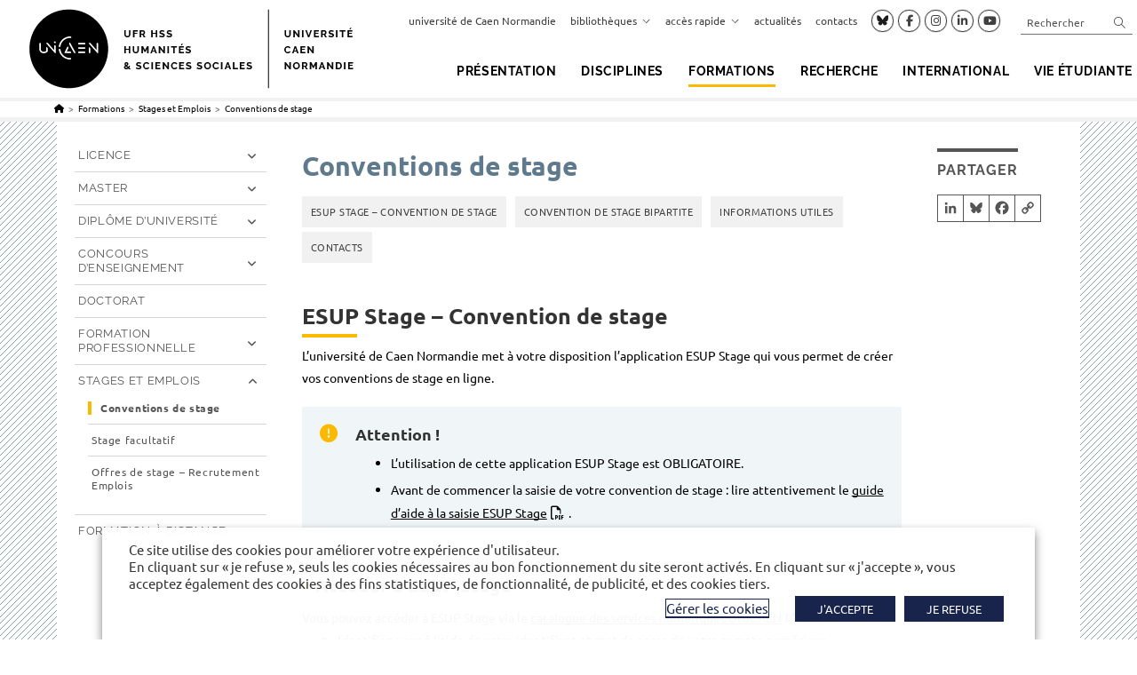

--- FILE ---
content_type: text/html; charset=UTF-8
request_url: https://ufr-hss.unicaen.fr/formations/stage-et-emplois/conventions-de-stage/
body_size: 28088
content:
<!DOCTYPE html>
<html class="html" lang="fr-FR">
<head>
	
		
	<meta charset="UTF-8">
	<link rel="profile" href="https://gmpg.org/xfn/11">

	<meta name='robots' content='index, follow, max-image-preview:large, max-snippet:-1, max-video-preview:-1' />
	<style>img:is([sizes="auto" i], [sizes^="auto," i]) { contain-intrinsic-size: 3000px 1500px }</style>
	<meta name="viewport" content="width=device-width, initial-scale=1">
	<title>Conventions de stage &#183; UFR Humanités et sciences sociales (HSS) - Université de Caen Normandie</title>
<link data-rocket-prefetch href="https://matomo.unicaen.fr" rel="dns-prefetch">
<link data-rocket-prefetch href="https://static.addtoany.com" rel="dns-prefetch"><link rel="preload" data-rocket-preload as="image" href="https://ufr-hss.unicaen.fr/wp-content/uploads/sites/32/2022/10/unicaen-HSS-logo.png" fetchpriority="high">
	<meta name="description" content="ESUP Stage - Convention de stageConvention de stage bipartiteInformations utilesContacts ESUP Stage - Convention de stage L&#039;université de Caen Normandie" />
	<link rel="canonical" href="https://ufr-hss.unicaen.fr/formations/stage-et-emplois/conventions-de-stage/" />
	<meta property="og:locale" content="fr_FR" />
	<meta property="og:type" content="article" />
	<meta property="og:title" content="Conventions de stage &#183; UFR Humanités et sciences sociales (HSS) - Université de Caen Normandie" />
	<meta property="og:description" content="ESUP Stage - Convention de stageConvention de stage bipartiteInformations utilesContacts ESUP Stage - Convention de stage L&#039;université de Caen Normandie" />
	<meta property="og:url" content="https://ufr-hss.unicaen.fr/formations/stage-et-emplois/conventions-de-stage/" />
	<meta property="og:site_name" content="UFR Humanités et sciences sociales (HSS) - Université de Caen Normandie" />
	<meta property="article:modified_time" content="2025-05-16T15:49:19+00:00" />
	<meta name="twitter:card" content="summary_large_image" />


<link rel='dns-prefetch' href='//static.addtoany.com' />
<link rel="alternate" type="application/rss+xml" title="UFR Humanités et sciences sociales (HSS) - Université de Caen Normandie &raquo; Flux" href="https://ufr-hss.unicaen.fr/feed/" />
<link rel="alternate" type="application/rss+xml" title="UFR Humanités et sciences sociales (HSS) - Université de Caen Normandie &raquo; Flux des commentaires" href="https://ufr-hss.unicaen.fr/comments/feed/" />
<link rel="alternate" type="text/calendar" title="UFR Humanités et sciences sociales (HSS) - Université de Caen Normandie &raquo; Flux iCal" href="https://ufr-hss.unicaen.fr/agenda/?ical=1" />
<link rel='stylesheet' id='wp-block-library-css' href='https://ufr-hss.unicaen.fr/wp-includes/css/dist/block-library/style.min.css' media='all' />
<style id='wp-block-library-theme-inline-css'>
.wp-block-audio :where(figcaption){color:#555;font-size:13px;text-align:center}.is-dark-theme .wp-block-audio :where(figcaption){color:#ffffffa6}.wp-block-audio{margin:0 0 1em}.wp-block-code{border:1px solid #ccc;border-radius:4px;font-family:Menlo,Consolas,monaco,monospace;padding:.8em 1em}.wp-block-embed :where(figcaption){color:#555;font-size:13px;text-align:center}.is-dark-theme .wp-block-embed :where(figcaption){color:#ffffffa6}.wp-block-embed{margin:0 0 1em}.blocks-gallery-caption{color:#555;font-size:13px;text-align:center}.is-dark-theme .blocks-gallery-caption{color:#ffffffa6}:root :where(.wp-block-image figcaption){color:#555;font-size:13px;text-align:center}.is-dark-theme :root :where(.wp-block-image figcaption){color:#ffffffa6}.wp-block-image{margin:0 0 1em}.wp-block-pullquote{border-bottom:4px solid;border-top:4px solid;color:currentColor;margin-bottom:1.75em}.wp-block-pullquote cite,.wp-block-pullquote footer,.wp-block-pullquote__citation{color:currentColor;font-size:.8125em;font-style:normal;text-transform:uppercase}.wp-block-quote{border-left:.25em solid;margin:0 0 1.75em;padding-left:1em}.wp-block-quote cite,.wp-block-quote footer{color:currentColor;font-size:.8125em;font-style:normal;position:relative}.wp-block-quote:where(.has-text-align-right){border-left:none;border-right:.25em solid;padding-left:0;padding-right:1em}.wp-block-quote:where(.has-text-align-center){border:none;padding-left:0}.wp-block-quote.is-large,.wp-block-quote.is-style-large,.wp-block-quote:where(.is-style-plain){border:none}.wp-block-search .wp-block-search__label{font-weight:700}.wp-block-search__button{border:1px solid #ccc;padding:.375em .625em}:where(.wp-block-group.has-background){padding:1.25em 2.375em}.wp-block-separator.has-css-opacity{opacity:.4}.wp-block-separator{border:none;border-bottom:2px solid;margin-left:auto;margin-right:auto}.wp-block-separator.has-alpha-channel-opacity{opacity:1}.wp-block-separator:not(.is-style-wide):not(.is-style-dots){width:100px}.wp-block-separator.has-background:not(.is-style-dots){border-bottom:none;height:1px}.wp-block-separator.has-background:not(.is-style-wide):not(.is-style-dots){height:2px}.wp-block-table{margin:0 0 1em}.wp-block-table td,.wp-block-table th{word-break:normal}.wp-block-table :where(figcaption){color:#555;font-size:13px;text-align:center}.is-dark-theme .wp-block-table :where(figcaption){color:#ffffffa6}.wp-block-video :where(figcaption){color:#555;font-size:13px;text-align:center}.is-dark-theme .wp-block-video :where(figcaption){color:#ffffffa6}.wp-block-video{margin:0 0 1em}:root :where(.wp-block-template-part.has-background){margin-bottom:0;margin-top:0;padding:1.25em 2.375em}
</style>
<style id='classic-theme-styles-inline-css'>
/*! This file is auto-generated */
.wp-block-button__link{color:#fff;background-color:#32373c;border-radius:9999px;box-shadow:none;text-decoration:none;padding:calc(.667em + 2px) calc(1.333em + 2px);font-size:1.125em}.wp-block-file__button{background:#32373c;color:#fff;text-decoration:none}
</style>
<link rel='stylesheet' id='fontawesome-free-css' href='https://ufr-hss.unicaen.fr/wp-content/plugins/getwid/vendors/fontawesome-free/css/all.min.css' media='all' />
<link rel='stylesheet' id='slick-css' href='https://ufr-hss.unicaen.fr/wp-content/plugins/getwid/vendors/slick/slick/slick.min.css' media='all' />
<link rel='stylesheet' id='slick-theme-css' href='https://ufr-hss.unicaen.fr/wp-content/plugins/getwid/vendors/slick/slick/slick-theme.min.css' media='all' />
<link rel='stylesheet' id='mp-fancybox-css' href='https://ufr-hss.unicaen.fr/wp-content/plugins/getwid/vendors/mp-fancybox/jquery.fancybox.min.css' media='all' />
<link rel='stylesheet' id='getwid-blocks-css' href='https://ufr-hss.unicaen.fr/wp-content/plugins/getwid/assets/css/blocks.style.css' media='all' />
<style id='getwid-blocks-inline-css'>
.wp-block-getwid-section .wp-block-getwid-section__wrapper .wp-block-getwid-section__inner-wrapper{max-width: 1200px;}
</style>
<style id='global-styles-inline-css'>
:root{--wp--preset--aspect-ratio--square: 1;--wp--preset--aspect-ratio--4-3: 4/3;--wp--preset--aspect-ratio--3-4: 3/4;--wp--preset--aspect-ratio--3-2: 3/2;--wp--preset--aspect-ratio--2-3: 2/3;--wp--preset--aspect-ratio--16-9: 16/9;--wp--preset--aspect-ratio--9-16: 9/16;--wp--preset--color--black: #000000;--wp--preset--color--cyan-bluish-gray: #abb8c3;--wp--preset--color--white: #ffffff;--wp--preset--color--pale-pink: #f78da7;--wp--preset--color--vivid-red: #cf2e2e;--wp--preset--color--luminous-vivid-orange: #ff6900;--wp--preset--color--luminous-vivid-amber: #fcb900;--wp--preset--color--light-green-cyan: #7bdcb5;--wp--preset--color--vivid-green-cyan: #00d084;--wp--preset--color--pale-cyan-blue: #8ed1fc;--wp--preset--color--vivid-cyan-blue: #0693e3;--wp--preset--color--vivid-purple: #9b51e0;--wp--preset--gradient--vivid-cyan-blue-to-vivid-purple: linear-gradient(135deg,rgba(6,147,227,1) 0%,rgb(155,81,224) 100%);--wp--preset--gradient--light-green-cyan-to-vivid-green-cyan: linear-gradient(135deg,rgb(122,220,180) 0%,rgb(0,208,130) 100%);--wp--preset--gradient--luminous-vivid-amber-to-luminous-vivid-orange: linear-gradient(135deg,rgba(252,185,0,1) 0%,rgba(255,105,0,1) 100%);--wp--preset--gradient--luminous-vivid-orange-to-vivid-red: linear-gradient(135deg,rgba(255,105,0,1) 0%,rgb(207,46,46) 100%);--wp--preset--gradient--very-light-gray-to-cyan-bluish-gray: linear-gradient(135deg,rgb(238,238,238) 0%,rgb(169,184,195) 100%);--wp--preset--gradient--cool-to-warm-spectrum: linear-gradient(135deg,rgb(74,234,220) 0%,rgb(151,120,209) 20%,rgb(207,42,186) 40%,rgb(238,44,130) 60%,rgb(251,105,98) 80%,rgb(254,248,76) 100%);--wp--preset--gradient--blush-light-purple: linear-gradient(135deg,rgb(255,206,236) 0%,rgb(152,150,240) 100%);--wp--preset--gradient--blush-bordeaux: linear-gradient(135deg,rgb(254,205,165) 0%,rgb(254,45,45) 50%,rgb(107,0,62) 100%);--wp--preset--gradient--luminous-dusk: linear-gradient(135deg,rgb(255,203,112) 0%,rgb(199,81,192) 50%,rgb(65,88,208) 100%);--wp--preset--gradient--pale-ocean: linear-gradient(135deg,rgb(255,245,203) 0%,rgb(182,227,212) 50%,rgb(51,167,181) 100%);--wp--preset--gradient--electric-grass: linear-gradient(135deg,rgb(202,248,128) 0%,rgb(113,206,126) 100%);--wp--preset--gradient--midnight: linear-gradient(135deg,rgb(2,3,129) 0%,rgb(40,116,252) 100%);--wp--preset--font-size--small: 13px;--wp--preset--font-size--medium: 20px;--wp--preset--font-size--large: 36px;--wp--preset--font-size--x-large: 42px;--wp--preset--font-size--petit: 13px;--wp--preset--spacing--20: 0.44rem;--wp--preset--spacing--30: 0.67rem;--wp--preset--spacing--40: 1rem;--wp--preset--spacing--50: 1.5rem;--wp--preset--spacing--60: 2.25rem;--wp--preset--spacing--70: 3.38rem;--wp--preset--spacing--80: 5.06rem;--wp--preset--shadow--natural: 6px 6px 9px rgba(0, 0, 0, 0.2);--wp--preset--shadow--deep: 12px 12px 50px rgba(0, 0, 0, 0.4);--wp--preset--shadow--sharp: 6px 6px 0px rgba(0, 0, 0, 0.2);--wp--preset--shadow--outlined: 6px 6px 0px -3px rgba(255, 255, 255, 1), 6px 6px rgba(0, 0, 0, 1);--wp--preset--shadow--crisp: 6px 6px 0px rgba(0, 0, 0, 1);}:where(.is-layout-flex){gap: 0.5em;}:where(.is-layout-grid){gap: 0.5em;}body .is-layout-flex{display: flex;}.is-layout-flex{flex-wrap: wrap;align-items: center;}.is-layout-flex > :is(*, div){margin: 0;}body .is-layout-grid{display: grid;}.is-layout-grid > :is(*, div){margin: 0;}:where(.wp-block-columns.is-layout-flex){gap: 2em;}:where(.wp-block-columns.is-layout-grid){gap: 2em;}:where(.wp-block-post-template.is-layout-flex){gap: 1.25em;}:where(.wp-block-post-template.is-layout-grid){gap: 1.25em;}.has-black-color{color: var(--wp--preset--color--black) !important;}.has-cyan-bluish-gray-color{color: var(--wp--preset--color--cyan-bluish-gray) !important;}.has-white-color{color: var(--wp--preset--color--white) !important;}.has-pale-pink-color{color: var(--wp--preset--color--pale-pink) !important;}.has-vivid-red-color{color: var(--wp--preset--color--vivid-red) !important;}.has-luminous-vivid-orange-color{color: var(--wp--preset--color--luminous-vivid-orange) !important;}.has-luminous-vivid-amber-color{color: var(--wp--preset--color--luminous-vivid-amber) !important;}.has-light-green-cyan-color{color: var(--wp--preset--color--light-green-cyan) !important;}.has-vivid-green-cyan-color{color: var(--wp--preset--color--vivid-green-cyan) !important;}.has-pale-cyan-blue-color{color: var(--wp--preset--color--pale-cyan-blue) !important;}.has-vivid-cyan-blue-color{color: var(--wp--preset--color--vivid-cyan-blue) !important;}.has-vivid-purple-color{color: var(--wp--preset--color--vivid-purple) !important;}.has-black-background-color{background-color: var(--wp--preset--color--black) !important;}.has-cyan-bluish-gray-background-color{background-color: var(--wp--preset--color--cyan-bluish-gray) !important;}.has-white-background-color{background-color: var(--wp--preset--color--white) !important;}.has-pale-pink-background-color{background-color: var(--wp--preset--color--pale-pink) !important;}.has-vivid-red-background-color{background-color: var(--wp--preset--color--vivid-red) !important;}.has-luminous-vivid-orange-background-color{background-color: var(--wp--preset--color--luminous-vivid-orange) !important;}.has-luminous-vivid-amber-background-color{background-color: var(--wp--preset--color--luminous-vivid-amber) !important;}.has-light-green-cyan-background-color{background-color: var(--wp--preset--color--light-green-cyan) !important;}.has-vivid-green-cyan-background-color{background-color: var(--wp--preset--color--vivid-green-cyan) !important;}.has-pale-cyan-blue-background-color{background-color: var(--wp--preset--color--pale-cyan-blue) !important;}.has-vivid-cyan-blue-background-color{background-color: var(--wp--preset--color--vivid-cyan-blue) !important;}.has-vivid-purple-background-color{background-color: var(--wp--preset--color--vivid-purple) !important;}.has-black-border-color{border-color: var(--wp--preset--color--black) !important;}.has-cyan-bluish-gray-border-color{border-color: var(--wp--preset--color--cyan-bluish-gray) !important;}.has-white-border-color{border-color: var(--wp--preset--color--white) !important;}.has-pale-pink-border-color{border-color: var(--wp--preset--color--pale-pink) !important;}.has-vivid-red-border-color{border-color: var(--wp--preset--color--vivid-red) !important;}.has-luminous-vivid-orange-border-color{border-color: var(--wp--preset--color--luminous-vivid-orange) !important;}.has-luminous-vivid-amber-border-color{border-color: var(--wp--preset--color--luminous-vivid-amber) !important;}.has-light-green-cyan-border-color{border-color: var(--wp--preset--color--light-green-cyan) !important;}.has-vivid-green-cyan-border-color{border-color: var(--wp--preset--color--vivid-green-cyan) !important;}.has-pale-cyan-blue-border-color{border-color: var(--wp--preset--color--pale-cyan-blue) !important;}.has-vivid-cyan-blue-border-color{border-color: var(--wp--preset--color--vivid-cyan-blue) !important;}.has-vivid-purple-border-color{border-color: var(--wp--preset--color--vivid-purple) !important;}.has-vivid-cyan-blue-to-vivid-purple-gradient-background{background: var(--wp--preset--gradient--vivid-cyan-blue-to-vivid-purple) !important;}.has-light-green-cyan-to-vivid-green-cyan-gradient-background{background: var(--wp--preset--gradient--light-green-cyan-to-vivid-green-cyan) !important;}.has-luminous-vivid-amber-to-luminous-vivid-orange-gradient-background{background: var(--wp--preset--gradient--luminous-vivid-amber-to-luminous-vivid-orange) !important;}.has-luminous-vivid-orange-to-vivid-red-gradient-background{background: var(--wp--preset--gradient--luminous-vivid-orange-to-vivid-red) !important;}.has-very-light-gray-to-cyan-bluish-gray-gradient-background{background: var(--wp--preset--gradient--very-light-gray-to-cyan-bluish-gray) !important;}.has-cool-to-warm-spectrum-gradient-background{background: var(--wp--preset--gradient--cool-to-warm-spectrum) !important;}.has-blush-light-purple-gradient-background{background: var(--wp--preset--gradient--blush-light-purple) !important;}.has-blush-bordeaux-gradient-background{background: var(--wp--preset--gradient--blush-bordeaux) !important;}.has-luminous-dusk-gradient-background{background: var(--wp--preset--gradient--luminous-dusk) !important;}.has-pale-ocean-gradient-background{background: var(--wp--preset--gradient--pale-ocean) !important;}.has-electric-grass-gradient-background{background: var(--wp--preset--gradient--electric-grass) !important;}.has-midnight-gradient-background{background: var(--wp--preset--gradient--midnight) !important;}.has-small-font-size{font-size: var(--wp--preset--font-size--small) !important;}.has-medium-font-size{font-size: var(--wp--preset--font-size--medium) !important;}.has-large-font-size{font-size: var(--wp--preset--font-size--large) !important;}.has-x-large-font-size{font-size: var(--wp--preset--font-size--x-large) !important;}
:where(.wp-block-post-template.is-layout-flex){gap: 1.25em;}:where(.wp-block-post-template.is-layout-grid){gap: 1.25em;}
:where(.wp-block-columns.is-layout-flex){gap: 2em;}:where(.wp-block-columns.is-layout-grid){gap: 2em;}
:root :where(.wp-block-pullquote){font-size: 1.5em;line-height: 1.6;}
</style>
<link rel='stylesheet' id='cookie-law-info-css' href='https://ufr-hss.unicaen.fr/wp-content/plugins/webtoffee-gdpr-cookie-consent/public/css/cookie-law-info-public.css' media='all' />
<link rel='stylesheet' id='cookie-law-info-gdpr-css' href='https://ufr-hss.unicaen.fr/wp-content/plugins/webtoffee-gdpr-cookie-consent/public/css/cookie-law-info-gdpr.css' media='all' />
<style id='cookie-law-info-gdpr-inline-css'>
.cli-modal-content, .cli-tab-content { background-color: #ffffff; }.cli-privacy-content-text, .cli-modal .cli-modal-dialog, .cli-tab-container p, a.cli-privacy-readmore { color: #000000; }.cli-tab-header { background-color: #f2f2f2; }.cli-tab-header, .cli-tab-header a.cli-nav-link,span.cli-necessary-caption,.cli-switch .cli-slider:after { color: #000000; }.cli-switch .cli-slider:before { background-color: #ffffff; }.cli-switch input:checked + .cli-slider:before { background-color: #ffffff; }.cli-switch .cli-slider { background-color: #e3e1e8; }.cli-switch input:checked + .cli-slider { background-color: #28a745; }.cli-modal-close svg { fill: #000000; }.cli-tab-footer .wt-cli-privacy-accept-all-btn { background-color: #00acad; color: #ffffff}.cli-tab-footer .wt-cli-privacy-accept-btn { background-color: #00acad; color: #ffffff}.cli-tab-header a:before{ border-right: 1px solid #000000; border-bottom: 1px solid #000000; }
</style>
<link rel='stylesheet' id='netsposts_css-css' href='https://ufr-hss.unicaen.fr/wp-content/plugins/network-posts-extended/css/net_posts_extended.css' media='all' />
<link rel='stylesheet' id='netsposts_star_css-css' href='https://ufr-hss.unicaen.fr/wp-content/plugins/network-posts-extended/css/fontawesome-stars.css' media='all' />
<link rel='stylesheet' id='oceanwp-style-css' href='https://ufr-hss.unicaen.fr/wp-content/themes/oceanwp/assets/css/style.min.css' media='all' />
<link rel='stylesheet' id='unicaen-style-css' href='https://ufr-hss.unicaen.fr/wp-content/themes/parent-theme/css/unicaen.css' media='all' />
<link rel='stylesheet' id='style-unicaen-classique-css' href='https://ufr-hss.unicaen.fr/wp-content/themes/parent-theme/css/unicaen-classique.css' media='all' />
<link rel='stylesheet' id='child-style-css' href='https://ufr-hss.unicaen.fr/wp-content/themes/composante_defaut/style.css' media='all' />
<link rel='stylesheet' id='print-css' href='https://ufr-hss.unicaen.fr/wp-content/themes/parent-theme/css/print.css' media='print' />
<link rel='stylesheet' id='cmtooltip-css' href='https://ufr-hss.unicaen.fr/wp-content/plugins/enhanced-tooltipglossary/assets/css/tooltip.css' media='all' />
<link rel='stylesheet' id='style-hss-css' href='https://ufr-hss.unicaen.fr/wp-content/themes/parent-theme/css/sites/ufr-hss.css' media='all' />
<link rel='stylesheet' id='font-awesome-css' href='https://ufr-hss.unicaen.fr/wp-content/themes/oceanwp/assets/fonts/fontawesome/css/all.min.css' media='all' />
<link rel='stylesheet' id='simple-line-icons-css' href='https://ufr-hss.unicaen.fr/wp-content/themes/oceanwp/assets/css/third/simple-line-icons.min.css' media='all' />
<link rel='stylesheet' id='addtoany-css' href='https://ufr-hss.unicaen.fr/wp-content/plugins/add-to-any/addtoany.min.css' media='all' />
<link rel='stylesheet' id='oe-widgets-style-css' href='https://ufr-hss.unicaen.fr/wp-content/plugins/ocean-extra/assets/css/widgets.css' media='all' />
<script src="https://ufr-hss.unicaen.fr/wp-includes/js/jquery/jquery.min.js" id="jquery-core-js"></script>
<script src="https://ufr-hss.unicaen.fr/wp-includes/js/jquery/jquery-migrate.min.js" id="jquery-migrate-js"></script>
<script id="addtoany-core-js-before">
window.a2a_config=window.a2a_config||{};a2a_config.callbacks=[];a2a_config.overlays=[];a2a_config.templates={};a2a_localize = {
	Share: "Partager",
	Save: "Enregistrer",
	Subscribe: "S'abonner",
	Email: "E-mail",
	Bookmark: "Marque-page",
	ShowAll: "Montrer tout",
	ShowLess: "Montrer moins",
	FindServices: "Trouver des service(s)",
	FindAnyServiceToAddTo: "Trouver instantan&eacute;ment des services &agrave; ajouter &agrave;",
	PoweredBy: "Propuls&eacute; par",
	ShareViaEmail: "Partager par e-mail",
	SubscribeViaEmail: "S’abonner par e-mail",
	BookmarkInYourBrowser: "Ajouter un signet dans votre navigateur",
	BookmarkInstructions: "Appuyez sur Ctrl+D ou \u2318+D pour mettre cette page en signet",
	AddToYourFavorites: "Ajouter &agrave; vos favoris",
	SendFromWebOrProgram: "Envoyer depuis n’importe quelle adresse e-mail ou logiciel e-mail",
	EmailProgram: "Programme d’e-mail",
	More: "Plus&#8230;",
	ThanksForSharing: "Merci de partager !",
	ThanksForFollowing: "Merci de nous suivre !"
};

a2a_config.icon_color="#ffffff,#555555";
</script>
<script defer src="https://static.addtoany.com/menu/page.js" id="addtoany-core-js"></script>
<script defer src="https://ufr-hss.unicaen.fr/wp-content/plugins/add-to-any/addtoany.min.js" id="addtoany-jquery-js"></script>
<script id="cookie-law-info-js-extra">
var Cli_Data = {"nn_cookie_ids":[],"non_necessary_cookies":{"fonctionnel":["yt-remote-cast-installed","yt-remote-cast-available","yt-remote-session-app","yt-remote-fast-check-period","yt-remote-session-name","ytidb::LAST_RESULT_ENTRY_KEY","activeCollapseAside","_42b19","NEXT_LOCALE","yt-remote-device-id","yt-remote-connected-devices"],"publicite":["__Secure-ROLLOUT_TOKEN","test_cookie","YSC","VISITOR_INFO1_LIVE","yt.innertube::requests","yt.innertube::nextId"]},"cookielist":{"necessaire":{"id":3,"status":true,"priority":0,"title":"N\u00e9cessaire","strict":true,"default_state":false,"ccpa_optout":false,"loadonstart":false},"fonctionnel":{"id":5,"status":true,"priority":0,"title":"Fonctionnel","strict":false,"default_state":false,"ccpa_optout":false,"loadonstart":false},"publicite":{"id":7,"status":true,"priority":0,"title":"Publicit\u00e9s","strict":false,"default_state":false,"ccpa_optout":false,"loadonstart":false}},"ajax_url":"https:\/\/ufr-hss.unicaen.fr\/wp-admin\/admin-ajax.php","current_lang":"fr","security":"c3d098a08e","eu_countries":["GB"],"geoIP":"disabled","use_custom_geolocation_api":"","custom_geolocation_api":"https:\/\/geoip.cookieyes.com\/geoip\/checker\/result.php","consentVersion":"1","strictlyEnabled":["necessary","obligatoire","necessaire"],"cookieDomain":".unicaen.fr","privacy_length":"250","ccpaEnabled":"","ccpaRegionBased":"","ccpaBarEnabled":"","ccpaType":"gdpr","triggerDomRefresh":"","secure_cookies":""};
var log_object = {"ajax_url":"https:\/\/ufr-hss.unicaen.fr\/wp-admin\/admin-ajax.php"};
</script>
<script src="https://ufr-hss.unicaen.fr/wp-content/plugins/webtoffee-gdpr-cookie-consent/public/js/cookie-law-info-public.js" id="cookie-law-info-js"></script>
<link rel="https://api.w.org/" href="https://ufr-hss.unicaen.fr/wp-json/" /><link rel="alternate" title="JSON" type="application/json" href="https://ufr-hss.unicaen.fr/wp-json/wp/v2/pages/4795" /><link rel="EditURI" type="application/rsd+xml" title="RSD" href="https://ufr-hss.unicaen.fr/xmlrpc.php?rsd" />
<link rel='shortlink' href='https://ufr-hss.unicaen.fr/?p=4795' />
<link rel="alternate" title="oEmbed (JSON)" type="application/json+oembed" href="https://ufr-hss.unicaen.fr/wp-json/oembed/1.0/embed?url=https%3A%2F%2Fufr-hss.unicaen.fr%2Fformations%2Fstage-et-emplois%2Fconventions-de-stage%2F&#038;lang=fr" />
<link rel="alternate" title="oEmbed (XML)" type="text/xml+oembed" href="https://ufr-hss.unicaen.fr/wp-json/oembed/1.0/embed?url=https%3A%2F%2Fufr-hss.unicaen.fr%2Fformations%2Fstage-et-emplois%2Fconventions-de-stage%2F&#038;format=xml&#038;lang=fr" />
<meta name="tec-api-version" content="v1"><meta name="tec-api-origin" content="https://ufr-hss.unicaen.fr"><link rel="alternate" href="https://ufr-hss.unicaen.fr/wp-json/tribe/events/v1/" /><style type="text/css">.chapo {

} 
.fond-colore {

} 
.source-biblio {

} 
.mise-en-avant {

} 
</style><link rel="icon" href="https://ufr-hss.unicaen.fr/wp-content/uploads/sites/32/2022/10/cropped-Favicon-32x32.png" sizes="32x32" />
<link rel="icon" href="https://ufr-hss.unicaen.fr/wp-content/uploads/sites/32/2022/10/cropped-Favicon-192x192.png" sizes="192x192" />
<link rel="apple-touch-icon" href="https://ufr-hss.unicaen.fr/wp-content/uploads/sites/32/2022/10/cropped-Favicon-180x180.png" />
<meta name="msapplication-TileImage" content="https://ufr-hss.unicaen.fr/wp-content/uploads/sites/32/2022/10/cropped-Favicon-270x270.png" />
<!-- OceanWP CSS -->
<style type="text/css">
/* Colors */a:hover,a.light:hover,.theme-heading .text::before,.theme-heading .text::after,#top-bar-content >a:hover,#top-bar-social li.oceanwp-email a:hover,#site-navigation-wrap .dropdown-menu >li >a:hover,#site-header.medium-header #medium-searchform button:hover,.oceanwp-mobile-menu-icon a:hover,.blog-entry.post .blog-entry-header .entry-title a:hover,.blog-entry.post .blog-entry-readmore a:hover,.blog-entry.thumbnail-entry .blog-entry-category a,ul.meta li a:hover,.dropcap,.single nav.post-navigation .nav-links .title,body .related-post-title a:hover,body #wp-calendar caption,body .contact-info-widget.default i,body .contact-info-widget.big-icons i,body .custom-links-widget .oceanwp-custom-links li a:hover,body .custom-links-widget .oceanwp-custom-links li a:hover:before,body .posts-thumbnails-widget li a:hover,body .social-widget li.oceanwp-email a:hover,.comment-author .comment-meta .comment-reply-link,#respond #cancel-comment-reply-link:hover,#footer-widgets .footer-box a:hover,#footer-bottom a:hover,#footer-bottom #footer-bottom-menu a:hover,.sidr a:hover,.sidr-class-dropdown-toggle:hover,.sidr-class-menu-item-has-children.active >a,.sidr-class-menu-item-has-children.active >a >.sidr-class-dropdown-toggle,input[type=checkbox]:checked:before{color:#000000}.single nav.post-navigation .nav-links .title .owp-icon use,.blog-entry.post .blog-entry-readmore a:hover .owp-icon use,body .contact-info-widget.default .owp-icon use,body .contact-info-widget.big-icons .owp-icon use{stroke:#000000}input[type="button"],input[type="reset"],input[type="submit"],button[type="submit"],.button,#site-navigation-wrap .dropdown-menu >li.btn >a >span,.thumbnail:hover i,.thumbnail:hover .link-post-svg-icon,.post-quote-content,.omw-modal .omw-close-modal,body .contact-info-widget.big-icons li:hover i,body .contact-info-widget.big-icons li:hover .owp-icon,body div.wpforms-container-full .wpforms-form input[type=submit],body div.wpforms-container-full .wpforms-form button[type=submit],body div.wpforms-container-full .wpforms-form .wpforms-page-button,.woocommerce-cart .wp-element-button,.woocommerce-checkout .wp-element-button,.wp-block-button__link{background-color:#000000}.widget-title{border-color:#000000}blockquote{border-color:#000000}.wp-block-quote{border-color:#000000}#searchform-dropdown{border-color:#000000}.dropdown-menu .sub-menu{border-color:#000000}.blog-entry.large-entry .blog-entry-readmore a:hover{border-color:#000000}.oceanwp-newsletter-form-wrap input[type="email"]:focus{border-color:#000000}.social-widget li.oceanwp-email a:hover{border-color:#000000}#respond #cancel-comment-reply-link:hover{border-color:#000000}body .contact-info-widget.big-icons li:hover i{border-color:#000000}body .contact-info-widget.big-icons li:hover .owp-icon{border-color:#000000}#footer-widgets .oceanwp-newsletter-form-wrap input[type="email"]:focus{border-color:#000000}input[type="button"]:hover,input[type="reset"]:hover,input[type="submit"]:hover,button[type="submit"]:hover,input[type="button"]:focus,input[type="reset"]:focus,input[type="submit"]:focus,button[type="submit"]:focus,.button:hover,.button:focus,#site-navigation-wrap .dropdown-menu >li.btn >a:hover >span,.post-quote-author,.omw-modal .omw-close-modal:hover,body div.wpforms-container-full .wpforms-form input[type=submit]:hover,body div.wpforms-container-full .wpforms-form button[type=submit]:hover,body div.wpforms-container-full .wpforms-form .wpforms-page-button:hover,.woocommerce-cart .wp-element-button:hover,.woocommerce-checkout .wp-element-button:hover,.wp-block-button__link:hover{background-color:#000000}table th,table td,hr,.content-area,body.content-left-sidebar #content-wrap .content-area,.content-left-sidebar .content-area,#top-bar-wrap,#site-header,#site-header.top-header #search-toggle,.dropdown-menu ul li,.centered-minimal-page-header,.blog-entry.post,.blog-entry.grid-entry .blog-entry-inner,.blog-entry.thumbnail-entry .blog-entry-bottom,.single-post .entry-title,.single .entry-share-wrap .entry-share,.single .entry-share,.single .entry-share ul li a,.single nav.post-navigation,.single nav.post-navigation .nav-links .nav-previous,#author-bio,#author-bio .author-bio-avatar,#author-bio .author-bio-social li a,#related-posts,#comments,.comment-body,#respond #cancel-comment-reply-link,#blog-entries .type-page,.page-numbers a,.page-numbers span:not(.elementor-screen-only),.page-links span,body #wp-calendar caption,body #wp-calendar th,body #wp-calendar tbody,body .contact-info-widget.default i,body .contact-info-widget.big-icons i,body .contact-info-widget.big-icons .owp-icon,body .contact-info-widget.default .owp-icon,body .posts-thumbnails-widget li,body .tagcloud a{border-color:#000000}a{color:#000000}a .owp-icon use{stroke:#000000}a:hover{color:#000000}a:hover .owp-icon use{stroke:#000000}body .theme-button,body input[type="submit"],body button[type="submit"],body button,body .button,body div.wpforms-container-full .wpforms-form input[type=submit],body div.wpforms-container-full .wpforms-form button[type=submit],body div.wpforms-container-full .wpforms-form .wpforms-page-button,.woocommerce-cart .wp-element-button,.woocommerce-checkout .wp-element-button,.wp-block-button__link{border-color:#ffffff}body .theme-button:hover,body input[type="submit"]:hover,body button[type="submit"]:hover,body button:hover,body .button:hover,body div.wpforms-container-full .wpforms-form input[type=submit]:hover,body div.wpforms-container-full .wpforms-form input[type=submit]:active,body div.wpforms-container-full .wpforms-form button[type=submit]:hover,body div.wpforms-container-full .wpforms-form button[type=submit]:active,body div.wpforms-container-full .wpforms-form .wpforms-page-button:hover,body div.wpforms-container-full .wpforms-form .wpforms-page-button:active,.woocommerce-cart .wp-element-button:hover,.woocommerce-checkout .wp-element-button:hover,.wp-block-button__link:hover{border-color:#ffffff}/* OceanWP Style Settings CSS */.theme-button,input[type="submit"],button[type="submit"],button,.button,body div.wpforms-container-full .wpforms-form input[type=submit],body div.wpforms-container-full .wpforms-form button[type=submit],body div.wpforms-container-full .wpforms-form .wpforms-page-button{border-style:solid}.theme-button,input[type="submit"],button[type="submit"],button,.button,body div.wpforms-container-full .wpforms-form input[type=submit],body div.wpforms-container-full .wpforms-form button[type=submit],body div.wpforms-container-full .wpforms-form .wpforms-page-button{border-width:1px}form input[type="text"],form input[type="password"],form input[type="email"],form input[type="url"],form input[type="date"],form input[type="month"],form input[type="time"],form input[type="datetime"],form input[type="datetime-local"],form input[type="week"],form input[type="number"],form input[type="search"],form input[type="tel"],form input[type="color"],form select,form textarea,.woocommerce .woocommerce-checkout .select2-container--default .select2-selection--single{border-style:solid}body div.wpforms-container-full .wpforms-form input[type=date],body div.wpforms-container-full .wpforms-form input[type=datetime],body div.wpforms-container-full .wpforms-form input[type=datetime-local],body div.wpforms-container-full .wpforms-form input[type=email],body div.wpforms-container-full .wpforms-form input[type=month],body div.wpforms-container-full .wpforms-form input[type=number],body div.wpforms-container-full .wpforms-form input[type=password],body div.wpforms-container-full .wpforms-form input[type=range],body div.wpforms-container-full .wpforms-form input[type=search],body div.wpforms-container-full .wpforms-form input[type=tel],body div.wpforms-container-full .wpforms-form input[type=text],body div.wpforms-container-full .wpforms-form input[type=time],body div.wpforms-container-full .wpforms-form input[type=url],body div.wpforms-container-full .wpforms-form input[type=week],body div.wpforms-container-full .wpforms-form select,body div.wpforms-container-full .wpforms-form textarea{border-style:solid}form input[type="text"],form input[type="password"],form input[type="email"],form input[type="url"],form input[type="date"],form input[type="month"],form input[type="time"],form input[type="datetime"],form input[type="datetime-local"],form input[type="week"],form input[type="number"],form input[type="search"],form input[type="tel"],form input[type="color"],form select,form textarea{border-radius:3px}body div.wpforms-container-full .wpforms-form input[type=date],body div.wpforms-container-full .wpforms-form input[type=datetime],body div.wpforms-container-full .wpforms-form input[type=datetime-local],body div.wpforms-container-full .wpforms-form input[type=email],body div.wpforms-container-full .wpforms-form input[type=month],body div.wpforms-container-full .wpforms-form input[type=number],body div.wpforms-container-full .wpforms-form input[type=password],body div.wpforms-container-full .wpforms-form input[type=range],body div.wpforms-container-full .wpforms-form input[type=search],body div.wpforms-container-full .wpforms-form input[type=tel],body div.wpforms-container-full .wpforms-form input[type=text],body div.wpforms-container-full .wpforms-form input[type=time],body div.wpforms-container-full .wpforms-form input[type=url],body div.wpforms-container-full .wpforms-form input[type=week],body div.wpforms-container-full .wpforms-form select,body div.wpforms-container-full .wpforms-form textarea{border-radius:3px}@media only screen and (min-width:960px){body.page.content-both-sidebars .content-area{width:60%}body.page.content-both-sidebars.scs-style .widget-area.sidebar-secondary,body.page.content-both-sidebars.ssc-style .widget-area{left:-60%}}@media only screen and (min-width:960px){body.page.content-both-sidebars .widget-area{width:20%}body.page.content-both-sidebars.scs-style .content-area{left:20%}body.page.content-both-sidebars.ssc-style .content-area{left:40%}}/* Header */#site-logo #site-logo-inner,.oceanwp-social-menu .social-menu-inner,#site-header.full_screen-header .menu-bar-inner,.after-header-content .after-header-content-inner{height:74px}#site-navigation-wrap .dropdown-menu >li >a,#site-navigation-wrap .dropdown-menu >li >span.opl-logout-link,.oceanwp-mobile-menu-icon a,.mobile-menu-close,.after-header-content-inner >a{line-height:74px}#site-header.has-header-media .overlay-header-media{background-color:rgba(0,0,0,0.5)}/* Blog CSS */.ocean-single-post-header ul.meta-item li a:hover{color:#333333}/* Typography */body{font-size:14px;line-height:1.8}h1,h2,h3,h4,h5,h6,.theme-heading,.widget-title,.oceanwp-widget-recent-posts-title,.comment-reply-title,.entry-title,.sidebar-box .widget-title{line-height:1.4}h1{font-size:23px;line-height:1.4}h2{font-size:20px;line-height:1.4}h3{font-size:18px;line-height:1.4}h4{font-size:17px;line-height:1.4}h5{font-size:14px;line-height:1.4}h6{font-size:15px;line-height:1.4}.page-header .page-header-title,.page-header.background-image-page-header .page-header-title{font-size:32px;line-height:1.4}.page-header .page-subheading{font-size:15px;line-height:1.8}.site-breadcrumbs,.site-breadcrumbs a{font-size:13px;line-height:1.4}#top-bar-content,#top-bar-social-alt{font-size:12px;line-height:1.8}#site-logo a.site-logo-text{font-size:24px;line-height:1.8}#site-navigation-wrap .dropdown-menu >li >a,#site-header.full_screen-header .fs-dropdown-menu >li >a,#site-header.top-header #site-navigation-wrap .dropdown-menu >li >a,#site-header.center-header #site-navigation-wrap .dropdown-menu >li >a,#site-header.medium-header #site-navigation-wrap .dropdown-menu >li >a,.oceanwp-mobile-menu-icon a{letter-spacing:.6px}.dropdown-menu ul li a.menu-link,#site-header.full_screen-header .fs-dropdown-menu ul.sub-menu li a{font-size:12px;line-height:1.2;letter-spacing:.6px}.sidr-class-dropdown-menu li a,a.sidr-class-toggle-sidr-close,#mobile-dropdown ul li a,body #mobile-fullscreen ul li a{font-size:15px;line-height:1.8}.blog-entry.post .blog-entry-header .entry-title a{font-size:24px;line-height:1.4}.ocean-single-post-header .single-post-title{font-size:34px;line-height:1.4;letter-spacing:.6px}.ocean-single-post-header ul.meta-item li,.ocean-single-post-header ul.meta-item li a{font-size:13px;line-height:1.4;letter-spacing:.6px}.ocean-single-post-header .post-author-name,.ocean-single-post-header .post-author-name a{font-size:14px;line-height:1.4;letter-spacing:.6px}.ocean-single-post-header .post-author-description{font-size:12px;line-height:1.4;letter-spacing:.6px}.single-post .entry-title{line-height:1.4;letter-spacing:.6px}.single-post ul.meta li,.single-post ul.meta li a{font-size:14px;line-height:1.4;letter-spacing:.6px}.sidebar-box .widget-title,.sidebar-box.widget_block .wp-block-heading{font-size:13px;line-height:1;letter-spacing:1px}#footer-widgets .footer-box .widget-title{font-size:13px;line-height:1;letter-spacing:1px}#footer-bottom #copyright{font-size:12px;line-height:1}#footer-bottom #footer-bottom-menu{font-size:12px;line-height:1}.woocommerce-store-notice.demo_store{line-height:2;letter-spacing:1.5px}.demo_store .woocommerce-store-notice__dismiss-link{line-height:2;letter-spacing:1.5px}.woocommerce ul.products li.product li.title h2,.woocommerce ul.products li.product li.title a{font-size:14px;line-height:1.5}.woocommerce ul.products li.product li.category,.woocommerce ul.products li.product li.category a{font-size:12px;line-height:1}.woocommerce ul.products li.product .price{font-size:18px;line-height:1}.woocommerce ul.products li.product .button,.woocommerce ul.products li.product .product-inner .added_to_cart{font-size:12px;line-height:1.5;letter-spacing:1px}.woocommerce ul.products li.owp-woo-cond-notice span,.woocommerce ul.products li.owp-woo-cond-notice a{font-size:16px;line-height:1;letter-spacing:1px;font-weight:600;text-transform:capitalize}.woocommerce div.product .product_title{font-size:24px;line-height:1.4;letter-spacing:.6px}.woocommerce div.product p.price{font-size:36px;line-height:1}.woocommerce .owp-btn-normal .summary form button.button,.woocommerce .owp-btn-big .summary form button.button,.woocommerce .owp-btn-very-big .summary form button.button{font-size:12px;line-height:1.5;letter-spacing:1px;text-transform:uppercase}.woocommerce div.owp-woo-single-cond-notice span,.woocommerce div.owp-woo-single-cond-notice a{font-size:18px;line-height:2;letter-spacing:1.5px;font-weight:600;text-transform:capitalize}.ocean-preloader--active .preloader-after-content{font-size:20px;line-height:1.8;letter-spacing:.6px}
</style>
<meta name="generator" content="WP Rocket 3.20.3" data-wpr-features="wpr_preconnect_external_domains wpr_oci" /></head>

<body class="wp-singular page-template-default page page-id-4795 page-child parent-pageid-4749 wp-custom-logo wp-embed-responsive wp-theme-oceanwp wp-child-theme-composante_defaut tribe-no-js oceanwp-theme dropdown-mobile default-breakpoint has-sidebar content-both-sidebars scs-style has-topbar has-breadcrumbs has-blog-grid" itemscope="itemscope" itemtype="https://schema.org/WebPage">
	
		
			<div  id="outer-wrap" class="site clr">
		<div  id="wrap" class="clr">
			<ul id="acces-direct">
				<li><a id="go-to-site-navigation" href="#site-header">menu</a></li>
				<li><a id="go-to-main" href="#main">contenu</a></li>
				<li><a id="go-to-footer" href="#footer">pied de page</a></li>
			</ul>
			<div  id="header-container-no-logged">
				
											<!-- <div id="site-logo-inner" class="clr"> -->
													<div id="logo-container">
						
						<a href="https://ufr-hss.unicaen.fr/" class="custom-logo-link" rel="home"><img fetchpriority="high" width="370" height="90" src="https://ufr-hss.unicaen.fr/wp-content/uploads/sites/32/2022/10/unicaen-HSS-logo.png" class="custom-logo" alt="UFR Humanités et sciences sociales (HSS) &#8211; Université de Caen Normandie" decoding="async" /></a>
						<!-- #site-logo-inner -->
													</div>
						
					
					
				
				<div id="menus-container">
					

<div id="top-bar-wrap" class="clr">

	<div id="top-bar" class="clr container">

		
		<div id="top-bar-inner" class="clr">

			
	<div id="top-bar-content" class="clr has-content top-bar-left">

		
<div id="top-bar-nav" class="navigation clr">

	<ul id="menu-barre_sup_fr" class="top-bar-menu dropdown-menu sf-menu"><li id="menu-item-4009" class="menu-item menu-item-type-custom menu-item-object-custom menu-item-4009"><a target="_blank" href="https://www.unicaen.fr/" class="menu-link">université de Caen Normandie</a></li><li id="menu-item-4010" class="menu-item menu-item-type-custom menu-item-object-custom menu-item-has-children dropdown menu-item-4010"><a class="menu-link">bibliothèques<i class="nav-arrow fa fa-angle-down" aria-hidden="true" role="img"></i></a>
<ul class="sub-menu">
	<li id="menu-item-4909" class="menu-item menu-item-type-custom menu-item-object-custom menu-item-4909"><a href="https://bibliotheque.unicaen.fr/bibliotheque/bibliotheque-historique-madeleine-deries/" class="menu-link">bibliothèque historique Madeleine-Deries</a></li>	<li id="menu-item-4910" class="menu-item menu-item-type-custom menu-item-object-custom menu-item-4910"><a href="https://bibliotheque.unicaen.fr/bibliotheque/bibliotheque-des-sciences-de-lhomme-pierre-barberis/" class="menu-link">bibliothèque Sciences de l&rsquo;Homme &#8211; Pierre-Barbéris</a></li>	<li id="menu-item-4911" class="menu-item menu-item-type-custom menu-item-object-custom menu-item-4911"><a href="https://bibliotheque.unicaen.fr/bibliotheque/bibliotheque-du-craham/" class="menu-link">bibliothèque Centre Michel de Boüard &#8211; CRAHAM</a></li>	<li id="menu-item-4912" class="menu-item menu-item-type-custom menu-item-object-custom menu-item-4912"><a href="https://bibliotheque.unicaen.fr/bibliotheque/centre-de-documentation-histeme-ex-crhq/" class="menu-link">centre de documentation HisTeMé</a></li>	<li id="menu-item-4913" class="menu-item menu-item-type-custom menu-item-object-custom menu-item-4913"><a href="http://crisco.unicaen.fr/ressources-en-ligne/" class="menu-link">centre de documentation CRISCO</a></li>	<li id="menu-item-4914" class="menu-item menu-item-type-custom menu-item-object-custom menu-item-4914"><a href="https://bibliotheque.unicaen.fr/" class="menu-link">bibliothèques universitaires</a></li></ul>
</li><li id="menu-item-4012" class="barre-sup-acces-rapides menu-item menu-item-type-custom menu-item-object-custom menu-item-has-children dropdown menu-item-4012"><a class="menu-link">accès rapide<i class="nav-arrow fa fa-angle-down" aria-hidden="true" role="img"></i></a>
<ul class="sub-menu">
	<li id="menu-item-4915" class="acces-connecte-no menu-item menu-item-type-custom menu-item-object-custom menu-item-4915"><a href="https://catalogue-de-services.unicaen.fr/" class="menu-link">catalogue des services numériques</a></li>	<li id="menu-item-4923" class="acces-connecte menu-item menu-item-type-custom menu-item-object-custom menu-item-4923"><a title="accès connecté" href="https://www.unicaen.fr/plateformes-pedagogiques-unicaen/" class="menu-link">plateforme de cours</a></li>	<li id="menu-item-4917" class="acces-connecte menu-item menu-item-type-custom menu-item-object-custom menu-item-4917"><a title="accès connecté" href="https://moncomptenumerique.unicaen.fr/" class="menu-link">mon compte numérique</a></li>	<li id="menu-item-4918" class="acces-connecte menu-item menu-item-type-custom menu-item-object-custom menu-item-4918"><a title="accès connecté" href="https://webmail.unicaen.fr" class="menu-link">messagerie</a></li>	<li id="menu-item-8876" class="intertitre menu-item menu-item-type-custom menu-item-object-custom menu-item-8876"><a class="menu-link">UFR HSS</a></li>	<li id="menu-item-8635" class="acces-connecte-no menu-item menu-item-type-post_type menu-item-object-page menu-item-8635"><a href="https://ufr-hss.unicaen.fr/presentation/equipe-administrative-et-pedagogique/" class="menu-link">annuaire</a></li>	<li id="menu-item-4919" class="acces-connecte menu-item menu-item-type-custom menu-item-object-custom menu-item-4919"><a title="accès connecté" href="https://intranet.unicaen.fr/ufr-hss/" class="menu-link">intranet</a></li>	<li id="menu-item-8877" class="intertitre menu-item menu-item-type-custom menu-item-object-custom menu-item-8877"><a class="menu-link">UNICAEN</a></li>	<li id="menu-item-4920" class="acces-connecte menu-item menu-item-type-custom menu-item-object-custom menu-item-4920"><a title="accès connecté" href="https://annuaire.unicaen.fr/" class="menu-link">annuaire</a></li>	<li id="menu-item-4922" class="acces-connecte menu-item menu-item-type-custom menu-item-object-custom menu-item-4922"><a title="accès connecté" href="https://phenix.unicaen.fr/" class="menu-link">intranet</a></li></ul>
</li><li id="menu-item-4015" class="menu-item menu-item-type-post_type menu-item-object-page menu-item-4015"><a href="https://ufr-hss.unicaen.fr/actualites/" class="menu-link">actualités</a></li><li id="menu-item-5110" class="menu-item menu-item-type-custom menu-item-object-custom menu-item-5110"><a href="https://ufr-hss.unicaen.fr/presentation/equipe-administrative-et-pedagogique/" class="menu-link">contacts</a></li><li id="menu-item-3879" class="reseaux-sociaux premier bluesky menu-item menu-item-type-custom menu-item-object-custom menu-item-3879"><a href="https://bsky.app/profile/universite-caen.bsky.social" class="menu-link"><i class="icon fab fa-usb" aria-hidden="true" style="font-size:1em;"></i><span class="menu-text hidden">Bluesky UNICAEN</span></a></li><li id="menu-item-3881" class="reseaux-sociaux menu-item menu-item-type-custom menu-item-object-custom menu-item-3881"><a href="https://fr-fr.facebook.com/unicaen/" class="menu-link"><i class="icon fab fa-facebook-f" aria-hidden="true" style="font-size:1em;"></i><span class="menu-text hidden">Facebook UNICAEN</span></a></li><li id="menu-item-3882" class="reseaux-sociaux menu-item menu-item-type-custom menu-item-object-custom menu-item-3882"><a href="https://www.instagram.com/universitecaen" class="menu-link"><span class="menu-text hidden">Instagram UNICAEN</span><i class="icon fab fa-instagram" aria-hidden="true" style="font-size:1em;"></i></a></li><li id="menu-item-3883" class="reseaux-sociaux menu-item menu-item-type-custom menu-item-object-custom menu-item-3883"><a href="https://www.linkedin.com/school/universite-de-caen-normandie/" class="menu-link"><i class="icon fab fa-linkedin-in" aria-hidden="true" style="font-size:1em;"></i><span class="menu-text hidden">LinkedIn UNICAEN</span></a></li><li id="menu-item-3884" class="reseaux-sociaux dernier menu-item menu-item-type-custom menu-item-object-custom menu-item-3884"><a href="https://www.youtube.com/UNICAEN_Normandie" class="menu-link"><i class="icon fab fa-youtube" aria-hidden="true" style="font-size:1em;"></i><span class="menu-text hidden">Youtube UNICAEN</span></a></li></ul>
</div>

		
			
				<div class="topbar-content">

					<form aria-label="Search this website" role="search" method="get" class="oceanwp-searchform" id="searchform" action="https://ufr-hss.unicaen.fr/"><input aria-label="Insérer une requête de recherche" type="text" class="field" name="s" id="s" placeholder="Rechercher"><button aria-label="Envoyer la recherche" type="submit" class="search-submit" value=""><i class="icon-magnifier" aria-hidden="true"></i></button></form>
				</div>

				
	</div><!-- #top-bar-content -->



<div id="top-bar-social" class="clr top-bar-right">

	<ul class="clr" aria-label="Liens sociaux">

		
	</ul>

</div><!-- #top-bar-social -->

		</div><!-- #top-bar-inner -->

		
	</div><!-- #top-bar -->

</div><!-- #top-bar-wrap -->

					
<header id="site-header" class="minimal-header clr" data-height="74" itemscope="itemscope" itemtype="https://schema.org/WPHeader" role="banner">

	
					
			<div id="site-header-inner" class="clr container">

				
							<div id="site-navigation-wrap" class="clr">
			
			
			
			<nav id="site-navigation" class="navigation main-navigation clr" itemscope="itemscope" itemtype="https://schema.org/SiteNavigationElement" role="navigation" >

				<ul id="menu-principal" class="main-menu dropdown-menu sf-menu"><li id="menu-item-4008" class="menu-item menu-item-type-post_type menu-item-object-page menu-item-has-children dropdown menu-item-4008"><a href="https://ufr-hss.unicaen.fr/presentation/" class="menu-link"><span class="text-wrap">Présentation<i class="nav-arrow fa fa-angle-down" aria-hidden="true" role="img"></i></span></a>
<ul class="sub-menu">
	<li id="menu-item-4734" class="menu-item menu-item-type-post_type menu-item-object-page menu-item-4734"><a href="https://ufr-hss.unicaen.fr/presentation/equipe-administrative-et-pedagogique/" class="menu-link"><span class="text-wrap">Équipe administrative et pédagogique</span></a></li>	<li id="menu-item-4733" class="menu-item menu-item-type-post_type menu-item-object-page menu-item-4733"><a href="https://ufr-hss.unicaen.fr/presentation/calendriers/" class="menu-link"><span class="text-wrap">Calendriers</span></a></li>	<li id="menu-item-4732" class="menu-item menu-item-type-post_type menu-item-object-page menu-item-4732"><a href="https://ufr-hss.unicaen.fr/presentation/conseil-dufr/" class="menu-link"><span class="text-wrap">Conseil d’UFR</span></a></li>	<li id="menu-item-4731" class="menu-item menu-item-type-post_type menu-item-object-page menu-item-4731"><a href="https://ufr-hss.unicaen.fr/presentation/taxe-dapprentissage/" class="menu-link"><span class="text-wrap">Taxe d’apprentissage</span></a></li></ul>
</li><li id="menu-item-4007" class="menu-item menu-item-type-post_type menu-item-object-page menu-item-has-children dropdown menu-item-4007"><a href="https://ufr-hss.unicaen.fr/disciplines/" class="menu-link"><span class="text-wrap">Disciplines<i class="nav-arrow fa fa-angle-down" aria-hidden="true" role="img"></i></span></a>
<ul class="sub-menu">
	<li id="menu-item-4730" class="menu-item menu-item-type-post_type menu-item-object-page menu-item-4730"><a href="https://ufr-hss.unicaen.fr/disciplines/arts-du-spectacle/" class="menu-link"><span class="text-wrap">Arts du spectacle</span></a></li>	<li id="menu-item-4729" class="menu-item menu-item-type-post_type menu-item-object-page menu-item-4729"><a href="https://ufr-hss.unicaen.fr/disciplines/histoire-archeologie-et-patrimoines/" class="menu-link"><span class="text-wrap">Histoire, Archéologie et Patrimoines</span></a></li>	<li id="menu-item-4728" class="menu-item menu-item-type-post_type menu-item-object-page menu-item-4728"><a href="https://ufr-hss.unicaen.fr/disciplines/humanites-classiques-et-numeriques/" class="menu-link"><span class="text-wrap">Humanités classiques et numériques</span></a></li>	<li id="menu-item-4727" class="menu-item menu-item-type-post_type menu-item-object-page menu-item-4727"><a href="https://ufr-hss.unicaen.fr/disciplines/lettres-modernes-litterature-francaise-et-comparee/" class="menu-link"><span class="text-wrap">Lettres Modernes – Littérature française et comparée</span></a></li>	<li id="menu-item-4726" class="menu-item menu-item-type-post_type menu-item-object-page menu-item-4726"><a href="https://ufr-hss.unicaen.fr/disciplines/metiers-du-livre-et-de-ledition/" class="menu-link"><span class="text-wrap">Métiers du Livre et de l’Édition</span></a></li>	<li id="menu-item-4725" class="menu-item menu-item-type-post_type menu-item-object-page menu-item-4725"><a href="https://ufr-hss.unicaen.fr/disciplines/philosophie/" class="menu-link"><span class="text-wrap">Philosophie</span></a></li>	<li id="menu-item-4724" class="menu-item menu-item-type-post_type menu-item-object-page menu-item-4724"><a href="https://ufr-hss.unicaen.fr/disciplines/sciences-de-leducation/" class="menu-link"><span class="text-wrap">Sciences de l’Éducation</span></a></li>	<li id="menu-item-4723" class="menu-item menu-item-type-post_type menu-item-object-page menu-item-4723"><a href="https://ufr-hss.unicaen.fr/disciplines/sciences-du-langage/" class="menu-link"><span class="text-wrap">Sciences du langage</span></a></li>	<li id="menu-item-4722" class="menu-item menu-item-type-post_type menu-item-object-page menu-item-4722"><a href="https://ufr-hss.unicaen.fr/disciplines/sociologie-et-anthropologie/" class="menu-link"><span class="text-wrap">Sociologie et Anthropologie</span></a></li></ul>
</li><li id="menu-item-4006" class="menu-item menu-item-type-post_type menu-item-object-page current-page-ancestor current-menu-ancestor current_page_ancestor menu-item-has-children dropdown menu-item-4006 megamenu-li full-mega"><a href="https://ufr-hss.unicaen.fr/formations/" class="menu-link"><span class="text-wrap">Formations<i class="nav-arrow fa fa-angle-down" aria-hidden="true" role="img"></i></span></a>
<ul class="megamenu col-5 sub-menu">
	<li id="menu-item-4861" class="menu-item menu-item-type-post_type menu-item-object-page menu-item-has-children dropdown menu-item-4861"><a href="https://ufr-hss.unicaen.fr/formations/licence/" class="menu-link"><span class="text-wrap">Licence<i class="nav-arrow fa fa-angle-right" aria-hidden="true" role="img"></i></span></a>
	<ul class="sub-menu">
		<li id="menu-item-4862" class="menu-item menu-item-type-post_type menu-item-object-page menu-item-4862"><a href="https://ufr-hss.unicaen.fr/formations/licence/licence-arts-du-spectacle/" class="menu-link"><span class="text-wrap">Licence Arts du spectacle</span></a></li>		<li id="menu-item-4863" class="menu-item menu-item-type-post_type menu-item-object-page menu-item-4863"><a href="https://ufr-hss.unicaen.fr/formations/licence/licence-histoire/" class="menu-link"><span class="text-wrap">Licence Histoire</span></a></li>		<li id="menu-item-4864" class="menu-item menu-item-type-post_type menu-item-object-page menu-item-4864"><a href="https://ufr-hss.unicaen.fr/formations/licence/licence-humanites/" class="menu-link"><span class="text-wrap">Licence Humanités</span></a></li>		<li id="menu-item-4865" class="menu-item menu-item-type-post_type menu-item-object-page menu-item-4865"><a href="https://ufr-hss.unicaen.fr/formations/licence/licence-lettres/" class="menu-link"><span class="text-wrap">Licence Lettres</span></a></li>		<li id="menu-item-4866" class="menu-item menu-item-type-post_type menu-item-object-page menu-item-4866"><a href="https://ufr-hss.unicaen.fr/formations/licence/licence-philosophie/" class="menu-link"><span class="text-wrap">Licence Philosophie</span></a></li>		<li id="menu-item-4867" class="menu-item menu-item-type-post_type menu-item-object-page menu-item-4867"><a href="https://ufr-hss.unicaen.fr/formations/licence/licence-sciences-de-leducation/" class="menu-link"><span class="text-wrap">Licence Sciences de l’éducation</span></a></li>		<li id="menu-item-4869" class="menu-item menu-item-type-post_type menu-item-object-page menu-item-4869"><a href="https://ufr-hss.unicaen.fr/formations/licence/licences-sciences-du-langage/" class="menu-link"><span class="text-wrap">Licence Sciences du langage</span></a></li>		<li id="menu-item-4868" class="menu-item menu-item-type-post_type menu-item-object-page menu-item-4868"><a href="https://ufr-hss.unicaen.fr/formations/licence/licence-sociologie/" class="menu-link"><span class="text-wrap">Licence Sociologie</span></a></li>	</ul>
</li>	<li id="menu-item-4870" class="menu-item menu-item-type-post_type menu-item-object-page menu-item-has-children dropdown menu-item-4870"><a href="https://ufr-hss.unicaen.fr/formations/master/" class="menu-link"><span class="text-wrap">Master<i class="nav-arrow fa fa-angle-right" aria-hidden="true" role="img"></i></span></a>
	<ul class="sub-menu">
		<li id="menu-item-4871" class="menu-item menu-item-type-post_type menu-item-object-page menu-item-4871"><a href="https://ufr-hss.unicaen.fr/formations/master/master-arts-lettres-et-civilisations/" class="menu-link"><span class="text-wrap">Master Arts, Lettres et Civilisations</span></a></li>		<li id="menu-item-4872" class="menu-item menu-item-type-post_type menu-item-object-page menu-item-4872"><a href="https://ufr-hss.unicaen.fr/formations/master/master-histoire/" class="menu-link"><span class="text-wrap">Master Histoire</span></a></li>		<li id="menu-item-4873" class="menu-item menu-item-type-post_type menu-item-object-page menu-item-4873"><a href="https://ufr-hss.unicaen.fr/formations/master/master-metiers-du-livre-et-de-ledition/" class="menu-link"><span class="text-wrap">Master Métiers du Livre et de l’Édition</span></a></li>		<li id="menu-item-4874" class="menu-item menu-item-type-post_type menu-item-object-page menu-item-4874"><a href="https://ufr-hss.unicaen.fr/formations/master/master-philosophie/" class="menu-link"><span class="text-wrap">Master Philosophie</span></a></li>		<li id="menu-item-4875" class="menu-item menu-item-type-post_type menu-item-object-page menu-item-4875"><a href="https://ufr-hss.unicaen.fr/formations/master/master-sciences-de-leducation-et-de-la-formation/" class="menu-link"><span class="text-wrap">Master Sciences de l’Éducation et de la Formation</span></a></li>		<li id="menu-item-4876" class="menu-item menu-item-type-post_type menu-item-object-page menu-item-4876"><a href="https://ufr-hss.unicaen.fr/formations/master/master-sciences-du-langage/" class="menu-link"><span class="text-wrap">Master Sciences du Langage</span></a></li>		<li id="menu-item-4877" class="menu-item menu-item-type-post_type menu-item-object-page menu-item-4877"><a href="https://ufr-hss.unicaen.fr/formations/master/master-sociologie/" class="menu-link"><span class="text-wrap">Master Sociologie</span></a></li>	</ul>
</li>	<li id="menu-item-4853" class="menu-item menu-item-type-post_type menu-item-object-page menu-item-has-children dropdown menu-item-4853"><a href="https://ufr-hss.unicaen.fr/formations/diplome-duniversite/" class="menu-link"><span class="text-wrap">Diplôme d’université<i class="nav-arrow fa fa-angle-right" aria-hidden="true" role="img"></i></span></a>
	<ul class="sub-menu">
		<li id="menu-item-33242" class="menu-item menu-item-type-post_type menu-item-object-page menu-item-33242"><a href="https://ufr-hss.unicaen.fr/formations/diplome-duniversite/diplome-duniversite-etudes-normandes/" class="menu-link"><span class="text-wrap">Diplôme d’université Études normandes</span></a></li>	</ul>
</li>	<li id="menu-item-4850" class="menu-item menu-item-type-post_type menu-item-object-page menu-item-has-children dropdown menu-item-4850"><a href="https://ufr-hss.unicaen.fr/formations/concours-denseignement/" class="menu-link"><span class="text-wrap">Concours d’enseignement<i class="nav-arrow fa fa-angle-right" aria-hidden="true" role="img"></i></span></a>
	<ul class="sub-menu">
		<li id="menu-item-4851" class="menu-item menu-item-type-post_type menu-item-object-page menu-item-4851"><a href="https://ufr-hss.unicaen.fr/formations/concours-denseignement/capes/" class="menu-link"><span class="text-wrap">CAPES</span></a></li>		<li id="menu-item-4878" class="menu-item menu-item-type-post_type menu-item-object-page menu-item-4878"><a href="https://ufr-hss.unicaen.fr/formations/concours-denseignement/preparation-a-lagregation/" class="menu-link"><span class="text-wrap">Préparation à l’agrégation</span></a></li>	</ul>
</li>	<li id="menu-item-4852" class="menu-item menu-item-type-post_type menu-item-object-page menu-item-4852"><a href="https://ufr-hss.unicaen.fr/formations/doctorat/" class="menu-link"><span class="text-wrap">Doctorat</span></a></li>	<li id="menu-item-6155" class="menu-item menu-item-type-post_type menu-item-object-page menu-item-has-children dropdown menu-item-6155"><a href="https://ufr-hss.unicaen.fr/formations/formation-professionnelle/" class="menu-link"><span class="text-wrap">Formation professionnelle<i class="nav-arrow fa fa-angle-right" aria-hidden="true" role="img"></i></span></a>
	<ul class="sub-menu">
		<li id="menu-item-6154" class="menu-item menu-item-type-post_type menu-item-object-page menu-item-6154"><a href="https://ufr-hss.unicaen.fr/formations/formation-professionnelle/offre-de-formation-continue/" class="menu-link"><span class="text-wrap">Offre de formation continue</span></a></li>	</ul>
</li>	<li id="menu-item-4879" class="menu-item menu-item-type-post_type menu-item-object-page current-page-ancestor current-menu-ancestor current-menu-parent current-page-parent current_page_parent current_page_ancestor menu-item-has-children dropdown menu-item-4879"><a href="https://ufr-hss.unicaen.fr/formations/stage-et-emplois/" class="menu-link"><span class="text-wrap">Stages et Emplois<i class="nav-arrow fa fa-angle-right" aria-hidden="true" role="img"></i></span></a>
	<ul class="sub-menu">
		<li id="menu-item-4882" class="menu-item menu-item-type-post_type menu-item-object-page current-menu-item page_item page-item-4795 current_page_item menu-item-4882"><a href="https://ufr-hss.unicaen.fr/formations/stage-et-emplois/conventions-de-stage/" class="menu-link"><span class="text-wrap">Conventions de stage</span></a></li>		<li id="menu-item-4880" class="menu-item menu-item-type-post_type menu-item-object-page menu-item-4880"><a href="https://ufr-hss.unicaen.fr/formations/stage-et-emplois/stage-facultatif/" class="menu-link"><span class="text-wrap">Stage facultatif</span></a></li>		<li id="menu-item-4883" class="menu-item menu-item-type-post_type menu-item-object-page menu-item-4883"><a href="https://ufr-hss.unicaen.fr/formations/stage-et-emplois/offres-de-stage-recrutement-emplois/" class="menu-link"><span class="text-wrap">Offres de stage – Recrutement Emplois</span></a></li>	</ul>
</li>	<li id="menu-item-4855" class="menu-item menu-item-type-post_type menu-item-object-page menu-item-4855"><a href="https://ufr-hss.unicaen.fr/formations/formation-a-distance/" class="menu-link"><span class="text-wrap">Formation à distance</span></a></li></ul>
</li><li id="menu-item-4005" class="menu-item menu-item-type-post_type menu-item-object-page menu-item-has-children dropdown menu-item-4005"><a href="https://ufr-hss.unicaen.fr/recherche/" class="menu-link"><span class="text-wrap">Recherche<i class="nav-arrow fa fa-angle-down" aria-hidden="true" role="img"></i></span></a>
<ul class="sub-menu">
	<li id="menu-item-4884" class="menu-item menu-item-type-post_type menu-item-object-page menu-item-4884"><a href="https://ufr-hss.unicaen.fr/recherche/abonnement-newsletters/" class="menu-link"><span class="text-wrap">Abonnement Newsletters</span></a></li>	<li id="menu-item-4849" class="menu-item menu-item-type-post_type menu-item-object-page menu-item-4849"><a href="https://ufr-hss.unicaen.fr/recherche/ur-3918-cerrev/" class="menu-link"><span class="text-wrap">UR 3918 – CERREV</span></a></li>	<li id="menu-item-4848" class="menu-item menu-item-type-post_type menu-item-object-page menu-item-4848"><a href="https://ufr-hss.unicaen.fr/recherche/ur-7454-cirnef/" class="menu-link"><span class="text-wrap">UR 7454 – CIRNEF</span></a></li>	<li id="menu-item-4847" class="menu-item menu-item-type-post_type menu-item-object-page menu-item-4847"><a href="https://ufr-hss.unicaen.fr/recherche/umr-6273-craham/" class="menu-link"><span class="text-wrap">UMR 6273 – CRAHAM</span></a></li>	<li id="menu-item-4846" class="menu-item menu-item-type-post_type menu-item-object-page menu-item-4846"><a href="https://ufr-hss.unicaen.fr/recherche/ur-4255-crisco/" class="menu-link"><span class="text-wrap">UR 4255 – CRISCO</span></a></li>	<li id="menu-item-4845" class="menu-item menu-item-type-post_type menu-item-object-page menu-item-4845"><a href="https://ufr-hss.unicaen.fr/recherche/ur-7455-histeme/" class="menu-link"><span class="text-wrap">UR 7455 – HisTeMé</span></a></li>	<li id="menu-item-4844" class="menu-item menu-item-type-post_type menu-item-object-page menu-item-4844"><a href="https://ufr-hss.unicaen.fr/recherche/ur-2129-identite-subjectivite/" class="menu-link"><span class="text-wrap">UR 2129 – Identité &#038; Subjectivité</span></a></li>	<li id="menu-item-4843" class="menu-item menu-item-type-post_type menu-item-object-page menu-item-4843"><a href="https://ufr-hss.unicaen.fr/recherche/ur-4256-laslar/" class="menu-link"><span class="text-wrap">UR 4256 – LASLAR</span></a></li>	<li id="menu-item-4842" class="menu-item menu-item-type-post_type menu-item-object-page menu-item-4842"><a href="https://ufr-hss.unicaen.fr/recherche/plateau-technique-cireve/" class="menu-link"><span class="text-wrap">Plateau technique – CIREVE</span></a></li></ul>
</li><li id="menu-item-4721" class="menu-item menu-item-type-post_type menu-item-object-page menu-item-has-children dropdown menu-item-4721"><a href="https://ufr-hss.unicaen.fr/international/" class="menu-link"><span class="text-wrap">International<i class="nav-arrow fa fa-angle-down" aria-hidden="true" role="img"></i></span></a>
<ul class="sub-menu">
	<li id="menu-item-4841" class="menu-item menu-item-type-post_type menu-item-object-page menu-item-4841"><a href="https://ufr-hss.unicaen.fr/international/etudier-a-caen/" class="menu-link"><span class="text-wrap">Étudier à Caen</span></a></li>	<li id="menu-item-4840" class="menu-item menu-item-type-post_type menu-item-object-page menu-item-4840"><a href="https://ufr-hss.unicaen.fr/international/etudier-a-letranger/" class="menu-link"><span class="text-wrap">Étudier à l’étranger</span></a></li></ul>
</li><li id="menu-item-4004" class="menu-item menu-item-type-post_type menu-item-object-page menu-item-has-children dropdown menu-item-4004"><a href="https://ufr-hss.unicaen.fr/vie-etudiante/" class="menu-link"><span class="text-wrap">Vie étudiante<i class="nav-arrow fa fa-angle-down" aria-hidden="true" role="img"></i></span></a>
<ul class="sub-menu">
	<li id="menu-item-4839" class="menu-item menu-item-type-post_type menu-item-object-page menu-item-4839"><a href="https://ufr-hss.unicaen.fr/vie-etudiante/associations-etudiantes/" class="menu-link"><span class="text-wrap">Associations étudiantes</span></a></li>	<li id="menu-item-4838" class="menu-item menu-item-type-post_type menu-item-object-page menu-item-4838"><a href="https://ufr-hss.unicaen.fr/vie-etudiante/bourses-et-aides-financieres/" class="menu-link"><span class="text-wrap">Bourses et aides financières</span></a></li>	<li id="menu-item-4837" class="menu-item menu-item-type-post_type menu-item-object-page menu-item-4837"><a href="https://ufr-hss.unicaen.fr/vie-etudiante/culture/" class="menu-link"><span class="text-wrap">Culture</span></a></li>	<li id="menu-item-4886" class="menu-item menu-item-type-custom menu-item-object-custom menu-item-4886"><a href="https://www.unicaen.fr/vie-de-campus/vie-pratique/carte-etudiante/" class="menu-link"><span class="text-wrap">Léocarte Carte étudiante</span></a></li>	<li id="menu-item-4887" class="menu-item menu-item-type-custom menu-item-object-custom menu-item-4887"><a href="https://www.unicaen.fr/formation/orientation-insertion/" class="menu-link"><span class="text-wrap">Orientation &#8211; Insertion</span></a></li>	<li id="menu-item-4893" class="menu-item menu-item-type-post_type menu-item-object-page menu-item-4893"><a href="https://ufr-hss.unicaen.fr/vie-etudiante/logement/" class="menu-link"><span class="text-wrap">Logement</span></a></li>	<li id="menu-item-4836" class="menu-item menu-item-type-post_type menu-item-object-page menu-item-4836"><a href="https://ufr-hss.unicaen.fr/vie-etudiante/restauration/" class="menu-link"><span class="text-wrap">Restauration</span></a></li>	<li id="menu-item-4888" class="menu-item menu-item-type-custom menu-item-object-custom menu-item-4888"><a href="https://www.unicaen.fr/vie-de-campus/sante-bien-etre-handicap/" class="menu-link"><span class="text-wrap">Santé &#8211; Handicap</span></a></li>	<li id="menu-item-4889" class="menu-item menu-item-type-custom menu-item-object-custom menu-item-4889"><a href="https://www.unicaen.fr/vie-de-campus/vie-sportive/" class="menu-link"><span class="text-wrap">Sports</span></a></li>	<li id="menu-item-4835" class="menu-item menu-item-type-post_type menu-item-object-page menu-item-4835"><a href="https://ufr-hss.unicaen.fr/vie-etudiante/transports/" class="menu-link"><span class="text-wrap">Transports</span></a></li>	<li id="menu-item-4890" class="menu-item menu-item-type-custom menu-item-object-custom menu-item-4890"><a href="https://www.unicaen.fr/vie-de-campus/vie-pratique/environnement-numerique/" class="menu-link"><span class="text-wrap">Vie numérique</span></a></li></ul>
</li></ul>
			</nav><!-- #site-navigation -->

			
			
					</div><!-- #site-navigation-wrap -->
			
		
	
				
	
	<div class="oceanwp-mobile-menu-icon clr mobile-right">

		
		
		
		<a href="https://ufr-hss.unicaen.fr/#mobile-menu-toggle" class="mobile-menu"  aria-label="Menu mobile">
							<i class="fa fa-bars" aria-hidden="true"></i>
								<span class="oceanwp-text">Menu</span>
				<span class="oceanwp-close-text">Fermer</span>
						</a>

		
		
		
	</div><!-- #oceanwp-mobile-menu-navbar -->

	

			</div><!-- #site-header-inner -->

			
<div id="mobile-dropdown" class="clr" >

	<nav class="clr" itemscope="itemscope" itemtype="https://schema.org/SiteNavigationElement">

		<ul id="menu-principal-1" class="menu"><li class="menu-item menu-item-type-post_type menu-item-object-page menu-item-has-children menu-item-4008"><a href="https://ufr-hss.unicaen.fr/presentation/">Présentation</a>
<ul class="sub-menu">
	<li class="menu-item menu-item-type-post_type menu-item-object-page menu-item-4734"><a href="https://ufr-hss.unicaen.fr/presentation/equipe-administrative-et-pedagogique/">Équipe administrative et pédagogique</a></li>
	<li class="menu-item menu-item-type-post_type menu-item-object-page menu-item-4733"><a href="https://ufr-hss.unicaen.fr/presentation/calendriers/">Calendriers</a></li>
	<li class="menu-item menu-item-type-post_type menu-item-object-page menu-item-4732"><a href="https://ufr-hss.unicaen.fr/presentation/conseil-dufr/">Conseil d’UFR</a></li>
	<li class="menu-item menu-item-type-post_type menu-item-object-page menu-item-4731"><a href="https://ufr-hss.unicaen.fr/presentation/taxe-dapprentissage/">Taxe d’apprentissage</a></li>
</ul>
</li>
<li class="menu-item menu-item-type-post_type menu-item-object-page menu-item-has-children menu-item-4007"><a href="https://ufr-hss.unicaen.fr/disciplines/">Disciplines</a>
<ul class="sub-menu">
	<li class="menu-item menu-item-type-post_type menu-item-object-page menu-item-4730"><a href="https://ufr-hss.unicaen.fr/disciplines/arts-du-spectacle/">Arts du spectacle</a></li>
	<li class="menu-item menu-item-type-post_type menu-item-object-page menu-item-4729"><a href="https://ufr-hss.unicaen.fr/disciplines/histoire-archeologie-et-patrimoines/">Histoire, Archéologie et Patrimoines</a></li>
	<li class="menu-item menu-item-type-post_type menu-item-object-page menu-item-4728"><a href="https://ufr-hss.unicaen.fr/disciplines/humanites-classiques-et-numeriques/">Humanités classiques et numériques</a></li>
	<li class="menu-item menu-item-type-post_type menu-item-object-page menu-item-4727"><a href="https://ufr-hss.unicaen.fr/disciplines/lettres-modernes-litterature-francaise-et-comparee/">Lettres Modernes – Littérature française et comparée</a></li>
	<li class="menu-item menu-item-type-post_type menu-item-object-page menu-item-4726"><a href="https://ufr-hss.unicaen.fr/disciplines/metiers-du-livre-et-de-ledition/">Métiers du Livre et de l’Édition</a></li>
	<li class="menu-item menu-item-type-post_type menu-item-object-page menu-item-4725"><a href="https://ufr-hss.unicaen.fr/disciplines/philosophie/">Philosophie</a></li>
	<li class="menu-item menu-item-type-post_type menu-item-object-page menu-item-4724"><a href="https://ufr-hss.unicaen.fr/disciplines/sciences-de-leducation/">Sciences de l’Éducation</a></li>
	<li class="menu-item menu-item-type-post_type menu-item-object-page menu-item-4723"><a href="https://ufr-hss.unicaen.fr/disciplines/sciences-du-langage/">Sciences du langage</a></li>
	<li class="menu-item menu-item-type-post_type menu-item-object-page menu-item-4722"><a href="https://ufr-hss.unicaen.fr/disciplines/sociologie-et-anthropologie/">Sociologie et Anthropologie</a></li>
</ul>
</li>
<li class="menu-item menu-item-type-post_type menu-item-object-page current-page-ancestor current-menu-ancestor current_page_ancestor menu-item-has-children menu-item-4006"><a href="https://ufr-hss.unicaen.fr/formations/">Formations</a>
<ul class="sub-menu">
	<li class="menu-item menu-item-type-post_type menu-item-object-page menu-item-has-children menu-item-4861"><a href="https://ufr-hss.unicaen.fr/formations/licence/">Licence</a>
	<ul class="sub-menu">
		<li class="menu-item menu-item-type-post_type menu-item-object-page menu-item-4862"><a href="https://ufr-hss.unicaen.fr/formations/licence/licence-arts-du-spectacle/">Licence Arts du spectacle</a></li>
		<li class="menu-item menu-item-type-post_type menu-item-object-page menu-item-4863"><a href="https://ufr-hss.unicaen.fr/formations/licence/licence-histoire/">Licence Histoire</a></li>
		<li class="menu-item menu-item-type-post_type menu-item-object-page menu-item-4864"><a href="https://ufr-hss.unicaen.fr/formations/licence/licence-humanites/">Licence Humanités</a></li>
		<li class="menu-item menu-item-type-post_type menu-item-object-page menu-item-4865"><a href="https://ufr-hss.unicaen.fr/formations/licence/licence-lettres/">Licence Lettres</a></li>
		<li class="menu-item menu-item-type-post_type menu-item-object-page menu-item-4866"><a href="https://ufr-hss.unicaen.fr/formations/licence/licence-philosophie/">Licence Philosophie</a></li>
		<li class="menu-item menu-item-type-post_type menu-item-object-page menu-item-4867"><a href="https://ufr-hss.unicaen.fr/formations/licence/licence-sciences-de-leducation/">Licence Sciences de l’éducation</a></li>
		<li class="menu-item menu-item-type-post_type menu-item-object-page menu-item-4869"><a href="https://ufr-hss.unicaen.fr/formations/licence/licences-sciences-du-langage/">Licence Sciences du langage</a></li>
		<li class="menu-item menu-item-type-post_type menu-item-object-page menu-item-4868"><a href="https://ufr-hss.unicaen.fr/formations/licence/licence-sociologie/">Licence Sociologie</a></li>
	</ul>
</li>
	<li class="menu-item menu-item-type-post_type menu-item-object-page menu-item-has-children menu-item-4870"><a href="https://ufr-hss.unicaen.fr/formations/master/">Master</a>
	<ul class="sub-menu">
		<li class="menu-item menu-item-type-post_type menu-item-object-page menu-item-4871"><a href="https://ufr-hss.unicaen.fr/formations/master/master-arts-lettres-et-civilisations/">Master Arts, Lettres et Civilisations</a></li>
		<li class="menu-item menu-item-type-post_type menu-item-object-page menu-item-4872"><a href="https://ufr-hss.unicaen.fr/formations/master/master-histoire/">Master Histoire</a></li>
		<li class="menu-item menu-item-type-post_type menu-item-object-page menu-item-4873"><a href="https://ufr-hss.unicaen.fr/formations/master/master-metiers-du-livre-et-de-ledition/">Master Métiers du Livre et de l’Édition</a></li>
		<li class="menu-item menu-item-type-post_type menu-item-object-page menu-item-4874"><a href="https://ufr-hss.unicaen.fr/formations/master/master-philosophie/">Master Philosophie</a></li>
		<li class="menu-item menu-item-type-post_type menu-item-object-page menu-item-4875"><a href="https://ufr-hss.unicaen.fr/formations/master/master-sciences-de-leducation-et-de-la-formation/">Master Sciences de l’Éducation et de la Formation</a></li>
		<li class="menu-item menu-item-type-post_type menu-item-object-page menu-item-4876"><a href="https://ufr-hss.unicaen.fr/formations/master/master-sciences-du-langage/">Master Sciences du Langage</a></li>
		<li class="menu-item menu-item-type-post_type menu-item-object-page menu-item-4877"><a href="https://ufr-hss.unicaen.fr/formations/master/master-sociologie/">Master Sociologie</a></li>
	</ul>
</li>
	<li class="menu-item menu-item-type-post_type menu-item-object-page menu-item-has-children menu-item-4853"><a href="https://ufr-hss.unicaen.fr/formations/diplome-duniversite/">Diplôme d’université</a>
	<ul class="sub-menu">
		<li class="menu-item menu-item-type-post_type menu-item-object-page menu-item-33242"><a href="https://ufr-hss.unicaen.fr/formations/diplome-duniversite/diplome-duniversite-etudes-normandes/">Diplôme d’université Études normandes</a></li>
	</ul>
</li>
	<li class="menu-item menu-item-type-post_type menu-item-object-page menu-item-has-children menu-item-4850"><a href="https://ufr-hss.unicaen.fr/formations/concours-denseignement/">Concours d’enseignement</a>
	<ul class="sub-menu">
		<li class="menu-item menu-item-type-post_type menu-item-object-page menu-item-4851"><a href="https://ufr-hss.unicaen.fr/formations/concours-denseignement/capes/">CAPES</a></li>
		<li class="menu-item menu-item-type-post_type menu-item-object-page menu-item-4878"><a href="https://ufr-hss.unicaen.fr/formations/concours-denseignement/preparation-a-lagregation/">Préparation à l’agrégation</a></li>
	</ul>
</li>
	<li class="menu-item menu-item-type-post_type menu-item-object-page menu-item-4852"><a href="https://ufr-hss.unicaen.fr/formations/doctorat/">Doctorat</a></li>
	<li class="menu-item menu-item-type-post_type menu-item-object-page menu-item-has-children menu-item-6155"><a href="https://ufr-hss.unicaen.fr/formations/formation-professionnelle/">Formation professionnelle</a>
	<ul class="sub-menu">
		<li class="menu-item menu-item-type-post_type menu-item-object-page menu-item-6154"><a href="https://ufr-hss.unicaen.fr/formations/formation-professionnelle/offre-de-formation-continue/">Offre de formation continue</a></li>
	</ul>
</li>
	<li class="menu-item menu-item-type-post_type menu-item-object-page current-page-ancestor current-menu-ancestor current-menu-parent current-page-parent current_page_parent current_page_ancestor menu-item-has-children menu-item-4879"><a href="https://ufr-hss.unicaen.fr/formations/stage-et-emplois/">Stages et Emplois</a>
	<ul class="sub-menu">
		<li class="menu-item menu-item-type-post_type menu-item-object-page current-menu-item page_item page-item-4795 current_page_item menu-item-4882"><a href="https://ufr-hss.unicaen.fr/formations/stage-et-emplois/conventions-de-stage/" aria-current="page">Conventions de stage</a></li>
		<li class="menu-item menu-item-type-post_type menu-item-object-page menu-item-4880"><a href="https://ufr-hss.unicaen.fr/formations/stage-et-emplois/stage-facultatif/">Stage facultatif</a></li>
		<li class="menu-item menu-item-type-post_type menu-item-object-page menu-item-4883"><a href="https://ufr-hss.unicaen.fr/formations/stage-et-emplois/offres-de-stage-recrutement-emplois/">Offres de stage – Recrutement Emplois</a></li>
	</ul>
</li>
	<li class="menu-item menu-item-type-post_type menu-item-object-page menu-item-4855"><a href="https://ufr-hss.unicaen.fr/formations/formation-a-distance/">Formation à distance</a></li>
</ul>
</li>
<li class="menu-item menu-item-type-post_type menu-item-object-page menu-item-has-children menu-item-4005"><a href="https://ufr-hss.unicaen.fr/recherche/">Recherche</a>
<ul class="sub-menu">
	<li class="menu-item menu-item-type-post_type menu-item-object-page menu-item-4884"><a href="https://ufr-hss.unicaen.fr/recherche/abonnement-newsletters/">Abonnement Newsletters</a></li>
	<li class="menu-item menu-item-type-post_type menu-item-object-page menu-item-4849"><a href="https://ufr-hss.unicaen.fr/recherche/ur-3918-cerrev/">UR 3918 – CERREV</a></li>
	<li class="menu-item menu-item-type-post_type menu-item-object-page menu-item-4848"><a href="https://ufr-hss.unicaen.fr/recherche/ur-7454-cirnef/">UR 7454 – CIRNEF</a></li>
	<li class="menu-item menu-item-type-post_type menu-item-object-page menu-item-4847"><a href="https://ufr-hss.unicaen.fr/recherche/umr-6273-craham/">UMR 6273 – CRAHAM</a></li>
	<li class="menu-item menu-item-type-post_type menu-item-object-page menu-item-4846"><a href="https://ufr-hss.unicaen.fr/recherche/ur-4255-crisco/">UR 4255 – CRISCO</a></li>
	<li class="menu-item menu-item-type-post_type menu-item-object-page menu-item-4845"><a href="https://ufr-hss.unicaen.fr/recherche/ur-7455-histeme/">UR 7455 – HisTeMé</a></li>
	<li class="menu-item menu-item-type-post_type menu-item-object-page menu-item-4844"><a href="https://ufr-hss.unicaen.fr/recherche/ur-2129-identite-subjectivite/">UR 2129 – Identité &#038; Subjectivité</a></li>
	<li class="menu-item menu-item-type-post_type menu-item-object-page menu-item-4843"><a href="https://ufr-hss.unicaen.fr/recherche/ur-4256-laslar/">UR 4256 – LASLAR</a></li>
	<li class="menu-item menu-item-type-post_type menu-item-object-page menu-item-4842"><a href="https://ufr-hss.unicaen.fr/recherche/plateau-technique-cireve/">Plateau technique – CIREVE</a></li>
</ul>
</li>
<li class="menu-item menu-item-type-post_type menu-item-object-page menu-item-has-children menu-item-4721"><a href="https://ufr-hss.unicaen.fr/international/">International</a>
<ul class="sub-menu">
	<li class="menu-item menu-item-type-post_type menu-item-object-page menu-item-4841"><a href="https://ufr-hss.unicaen.fr/international/etudier-a-caen/">Étudier à Caen</a></li>
	<li class="menu-item menu-item-type-post_type menu-item-object-page menu-item-4840"><a href="https://ufr-hss.unicaen.fr/international/etudier-a-letranger/">Étudier à l’étranger</a></li>
</ul>
</li>
<li class="menu-item menu-item-type-post_type menu-item-object-page menu-item-has-children menu-item-4004"><a href="https://ufr-hss.unicaen.fr/vie-etudiante/">Vie étudiante</a>
<ul class="sub-menu">
	<li class="menu-item menu-item-type-post_type menu-item-object-page menu-item-4839"><a href="https://ufr-hss.unicaen.fr/vie-etudiante/associations-etudiantes/">Associations étudiantes</a></li>
	<li class="menu-item menu-item-type-post_type menu-item-object-page menu-item-4838"><a href="https://ufr-hss.unicaen.fr/vie-etudiante/bourses-et-aides-financieres/">Bourses et aides financières</a></li>
	<li class="menu-item menu-item-type-post_type menu-item-object-page menu-item-4837"><a href="https://ufr-hss.unicaen.fr/vie-etudiante/culture/">Culture</a></li>
	<li class="menu-item menu-item-type-custom menu-item-object-custom menu-item-4886"><a href="https://www.unicaen.fr/vie-de-campus/vie-pratique/carte-etudiante/">Léocarte Carte étudiante</a></li>
	<li class="menu-item menu-item-type-custom menu-item-object-custom menu-item-4887"><a href="https://www.unicaen.fr/formation/orientation-insertion/">Orientation &#8211; Insertion</a></li>
	<li class="menu-item menu-item-type-post_type menu-item-object-page menu-item-4893"><a href="https://ufr-hss.unicaen.fr/vie-etudiante/logement/">Logement</a></li>
	<li class="menu-item menu-item-type-post_type menu-item-object-page menu-item-4836"><a href="https://ufr-hss.unicaen.fr/vie-etudiante/restauration/">Restauration</a></li>
	<li class="menu-item menu-item-type-custom menu-item-object-custom menu-item-4888"><a href="https://www.unicaen.fr/vie-de-campus/sante-bien-etre-handicap/">Santé &#8211; Handicap</a></li>
	<li class="menu-item menu-item-type-custom menu-item-object-custom menu-item-4889"><a href="https://www.unicaen.fr/vie-de-campus/vie-sportive/">Sports</a></li>
	<li class="menu-item menu-item-type-post_type menu-item-object-page menu-item-4835"><a href="https://ufr-hss.unicaen.fr/vie-etudiante/transports/">Transports</a></li>
	<li class="menu-item menu-item-type-custom menu-item-object-custom menu-item-4890"><a href="https://www.unicaen.fr/vie-de-campus/vie-pratique/environnement-numerique/">Vie numérique</a></li>
</ul>
</li>
</ul><ul id="menu-barre_sup_fr-1" class="menu"><li class="menu-item menu-item-type-custom menu-item-object-custom menu-item-4009"><a target="_blank" href="https://www.unicaen.fr/">université de Caen Normandie</a></li>
<li class="menu-item menu-item-type-custom menu-item-object-custom menu-item-has-children menu-item-4010"><a>bibliothèques</a>
<ul class="sub-menu">
	<li class="menu-item menu-item-type-custom menu-item-object-custom menu-item-4909"><a href="https://bibliotheque.unicaen.fr/bibliotheque/bibliotheque-historique-madeleine-deries/">bibliothèque historique Madeleine-Deries</a></li>
	<li class="menu-item menu-item-type-custom menu-item-object-custom menu-item-4910"><a href="https://bibliotheque.unicaen.fr/bibliotheque/bibliotheque-des-sciences-de-lhomme-pierre-barberis/">bibliothèque Sciences de l&rsquo;Homme &#8211; Pierre-Barbéris</a></li>
	<li class="menu-item menu-item-type-custom menu-item-object-custom menu-item-4911"><a href="https://bibliotheque.unicaen.fr/bibliotheque/bibliotheque-du-craham/">bibliothèque Centre Michel de Boüard &#8211; CRAHAM</a></li>
	<li class="menu-item menu-item-type-custom menu-item-object-custom menu-item-4912"><a href="https://bibliotheque.unicaen.fr/bibliotheque/centre-de-documentation-histeme-ex-crhq/">centre de documentation HisTeMé</a></li>
	<li class="menu-item menu-item-type-custom menu-item-object-custom menu-item-4913"><a href="http://crisco.unicaen.fr/ressources-en-ligne/">centre de documentation CRISCO</a></li>
	<li class="menu-item menu-item-type-custom menu-item-object-custom menu-item-4914"><a href="https://bibliotheque.unicaen.fr/">bibliothèques universitaires</a></li>
</ul>
</li>
<li class="barre-sup-acces-rapides menu-item menu-item-type-custom menu-item-object-custom menu-item-has-children menu-item-4012"><a>accès rapide</a>
<ul class="sub-menu">
	<li class="acces-connecte-no menu-item menu-item-type-custom menu-item-object-custom menu-item-4915"><a href="https://catalogue-de-services.unicaen.fr/">catalogue des services numériques</a></li>
	<li class="acces-connecte menu-item menu-item-type-custom menu-item-object-custom menu-item-4923"><a href="https://www.unicaen.fr/plateformes-pedagogiques-unicaen/" title="accès connecté">plateforme de cours</a></li>
	<li class="acces-connecte menu-item menu-item-type-custom menu-item-object-custom menu-item-4917"><a href="https://moncomptenumerique.unicaen.fr/" title="accès connecté">mon compte numérique</a></li>
	<li class="acces-connecte menu-item menu-item-type-custom menu-item-object-custom menu-item-4918"><a href="https://webmail.unicaen.fr" title="accès connecté">messagerie</a></li>
	<li class="intertitre menu-item menu-item-type-custom menu-item-object-custom menu-item-8876"><a>UFR HSS</a></li>
	<li class="acces-connecte-no menu-item menu-item-type-post_type menu-item-object-page menu-item-8635"><a href="https://ufr-hss.unicaen.fr/presentation/equipe-administrative-et-pedagogique/">annuaire</a></li>
	<li class="acces-connecte menu-item menu-item-type-custom menu-item-object-custom menu-item-4919"><a href="https://intranet.unicaen.fr/ufr-hss/" title="accès connecté">intranet</a></li>
	<li class="intertitre menu-item menu-item-type-custom menu-item-object-custom menu-item-8877"><a>UNICAEN</a></li>
	<li class="acces-connecte menu-item menu-item-type-custom menu-item-object-custom menu-item-4920"><a href="https://annuaire.unicaen.fr/" title="accès connecté">annuaire</a></li>
	<li class="acces-connecte menu-item menu-item-type-custom menu-item-object-custom menu-item-4922"><a href="https://phenix.unicaen.fr/" title="accès connecté">intranet</a></li>
</ul>
</li>
<li class="menu-item menu-item-type-post_type menu-item-object-page menu-item-4015"><a href="https://ufr-hss.unicaen.fr/actualites/">actualités</a></li>
<li class="menu-item menu-item-type-custom menu-item-object-custom menu-item-5110"><a href="https://ufr-hss.unicaen.fr/presentation/equipe-administrative-et-pedagogique/">contacts</a></li>
<li class="reseaux-sociaux premier bluesky menu-item menu-item-type-custom menu-item-object-custom menu-item-3879"><a href="https://bsky.app/profile/universite-caen.bsky.social"><i class="icon fab fa-usb" aria-hidden="true" style="font-size:1em;"></i><span class="menu-text hidden">Bluesky UNICAEN</span></a></li>
<li class="reseaux-sociaux menu-item menu-item-type-custom menu-item-object-custom menu-item-3881"><a href="https://fr-fr.facebook.com/unicaen/"><i class="icon fab fa-facebook-f" aria-hidden="true" style="font-size:1em;"></i><span class="menu-text hidden">Facebook UNICAEN</span></a></li>
<li class="reseaux-sociaux menu-item menu-item-type-custom menu-item-object-custom menu-item-3882"><a href="https://www.instagram.com/universitecaen"><span class="menu-text hidden">Instagram UNICAEN</span><i class="icon fab fa-instagram" aria-hidden="true" style="font-size:1em;"></i></a></li>
<li class="reseaux-sociaux menu-item menu-item-type-custom menu-item-object-custom menu-item-3883"><a href="https://www.linkedin.com/school/universite-de-caen-normandie/"><i class="icon fab fa-linkedin-in" aria-hidden="true" style="font-size:1em;"></i><span class="menu-text hidden">LinkedIn UNICAEN</span></a></li>
<li class="reseaux-sociaux dernier menu-item menu-item-type-custom menu-item-object-custom menu-item-3884"><a href="https://www.youtube.com/UNICAEN_Normandie"><i class="icon fab fa-youtube" aria-hidden="true" style="font-size:1em;"></i><span class="menu-text hidden">Youtube UNICAEN</span></a></li>
</ul>
<div id="mobile-menu-search" class="clr">
	<form aria-label="Rechercher sur ce site" method="get" action="https://ufr-hss.unicaen.fr/" class="mobile-searchform">
		<input aria-label="Insérer une requête de recherche" value="" class="field" id="ocean-mobile-search-1" type="search" name="s" autocomplete="off" placeholder="Rechercher" />
		<button aria-label="Envoyer la recherche" type="submit" class="searchform-submit">
			<i class=" fas fa-search" aria-hidden="true" role="img"></i>		</button>
				<input type="hidden" name="lang" value="fr" />	</form>
</div><!-- .mobile-menu-search -->

	</nav>

</div>

			
			
		
		
</header><!-- #site-header -->

				</div>
			</div>
			<main id="main" class="site-main clr"  role="main" tabindex="-1">
				

<header class="page-header">

	
	<nav role="navigation" aria-label="Fil d’Ariane" class="site-breadcrumbs clr position-"><ol class="trail-items" itemscope itemtype="http://schema.org/BreadcrumbList"><meta name="numberOfItems" content="4" /><meta name="itemListOrder" content="Ascending" /><li class="trail-item trail-begin" itemprop="itemListElement" itemscope itemtype="https://schema.org/ListItem"><a href="https://ufr-hss.unicaen.fr" rel="home" aria-label="Accueil" itemprop="item"><span itemprop="name"><i class=" fas fa-home" aria-hidden="true" role="img"></i><span class="breadcrumb-home has-icon">Accueil</span></span></a><span class="breadcrumb-sep">></span><meta itemprop="position" content="1" /></li><li class="trail-item" itemprop="itemListElement" itemscope itemtype="https://schema.org/ListItem"><a href="https://ufr-hss.unicaen.fr/formations/" itemprop="item"><span itemprop="name">Formations</span></a><span class="breadcrumb-sep">></span><meta itemprop="position" content="2" /></li><li class="trail-item" itemprop="itemListElement" itemscope itemtype="https://schema.org/ListItem"><a href="https://ufr-hss.unicaen.fr/formations/stage-et-emplois/" itemprop="item"><span itemprop="name">Stages et Emplois</span></a><span class="breadcrumb-sep">></span><meta itemprop="position" content="3" /></li><li class="trail-item trail-end" itemprop="itemListElement" itemscope itemtype="https://schema.org/ListItem"><span itemprop="name"><a href="https://ufr-hss.unicaen.fr/formations/stage-et-emplois/conventions-de-stage/">Conventions de stage</a></span><meta itemprop="position" content="4" /></li></ol></nav>
	<div class="container clr page-header-inner">

		
			<div class="page-header-title clr" itemprop="headline">Conventions de stage</div>

			
		
	</div><!-- .page-header-inner -->

	
	
</header><!-- .page-header -->


	
	<div id="content-wrap" class="container clr">

		
		<div id="primary" class="content-area clr">

			<div class="image-mise-en-avant">
							</div>

			<h1>Conventions de stage</h1>

			
			<div id="content" class="site-content clr">

				
				
<article class="single-page-article clr">

	
<div class="entry clr" itemprop="text">

	
	<div class="wp-block-getwid-table-of-contents is-style-default ancre-bouton"><ul class="wp-block-getwid-table-of-contents__list"><li><a href="#ge4173458ba21">ESUP Stage &#x2013; Convention de stage</a></li><li><a href="#g3aca0cf42a60">Convention de stage bipartite</a></li><li><a href="#g1ebd85b56d07">Informations utiles</a></li><li><a href="#gbae6442f9196">Contacts</a></li></ul></div>



<h2 class="wp-block-heading" id="ge4173458ba21">ESUP Stage &#x2013; Convention de stage</h2>



<p>L&#x2019;universit&#xE9; de Caen Normandie met &#xE0; votre disposition l&#x2019;application ESUP Stage qui vous permet de cr&#xE9;er vos conventions de stage en ligne.</p>



<div class="wp-block-group fond-colore"><div class="wp-block-group__inner-container is-layout-flow wp-block-group-is-layout-flow">
<div class="wp-block-getwid-icon-box has-icon-left has-text-left"><div class="wp-block-getwid-icon-box__icon-container is-position-top"><div class="wp-block-getwid-icon-box__icon-wrapper" style="font-size:20px"><i class="fas fa-exclamation-circle"></i></div></div><div class="wp-block-getwid-icon-box__content">
<h4 class="wp-block-heading">Attention !</h4>



<ul class="wp-block-list">
<li>L&#x2019;utilisation de cette application ESUP Stage est OBLIGATOIRE.</li>



<li>Avant de commencer la saisie de votre convention de stage : lire attentivement le <a href="https://ufr-hss.unicaen.fr/wp-content/uploads/sites/32/2025/05/UNICAEN_UFR-HSS_Guide-Etudiants-Esup-stage.pdf">guide d&#x2019;aide &#xE0; la saisie ESUP Stage</a>.</li>
</ul>
</div></div>
</div></div>



<h3 class="wp-block-heading" id="ga8b6e6104eb7">Acc&#xE9;der &#xE0; ESUP Stage</h3>



<p>Vous pouvez acc&#xE9;der &#xE0; ESUP Stage via le <a href="https://catalogue-de-services.unicaen.fr/service/gestion-fiche/afficher-fiche-service/128?term=stage&amp;public=&amp;lang=&amp;domaine=&amp;famille=">catalogue des services num&#xE9;riques UNICAEN</a> :</p>



<ul class="wp-block-list">
<li>Identifiez-vous &#xE0; l&#x2019;aide de votre identifiant et mot de passe de votre compte num&#xE9;rique.</li>
</ul>



<h2 class="wp-block-heading" id="g3aca0cf42a60">Convention de stage bipartite</h2>



<p>S&#x2019;il s&#x2019;agit d&#x2019;un stage &#xE9;tudiant effectu&#xE9; au sein de l&#x2019;universit&#xE9; de Caen Normandie, vous ne devez pas utiliser l&#x2019;application ESUP Stage.</p>



<h3 class="wp-block-heading" id="g6389761b7ecb">Proc&#xE9;dure</h3>



<h5 class="wp-block-heading" id="g8a3666804668">Avant le stage</h5>



<ul class="wp-block-list">
<li>Vous devez t&#xE9;l&#xE9;charger et compl&#xE9;ter le <a href="https://ufr-hss.unicaen.fr/wp-content/uploads/sites/32/2025/05/UNICAEN_UFR-HSS_Convention-de-stage-bipartite.pdf">formulaire de convention de stage bipartite</a>.</li>



<li>Ce formulaire doit &#xEA;tre retourn&#xE9;, d&#xFB;ment compl&#xE9;t&#xE9; et sign&#xE9;, en deux exemplaires, au p&#xF4;le mutualis&#xE9;.</li>
</ul>



<h5 class="wp-block-heading" id="gada6724deef3">Pendant le stage</h5>



<p>En cas de modification pendant le d&#xE9;roulement du stage, un <a href="https://ufr-hss.unicaen.fr/wp-content/uploads/sites/32/2025/05/UNICAEN_UFR-HSS_Avenant-Convention-de-stage-bipartite.pdf">avenant &#xE0; la convention de stage bipartite</a> doit &#xEA;tre compl&#xE9;t&#xE9; et sign&#xE9;.</p>



<h5 class="wp-block-heading" id="gbaf2f64930ad">Apr&#xE8;s le stage</h5>



<p>&#xC0; l&#x2019;issue du stage, une <a href="https://ufr-hss.unicaen.fr/wp-content/uploads/sites/32/2025/05/UNICAEN_UFR-HSS_Attestation-de-stage.pdf">attestation de stage</a> vous sera d&#xE9;livr&#xE9;e. Cette attestation est &#xE0; t&#xE9;l&#xE9;charger et &#xE0; faire viser par l&#x2019;organisme d&#x2019;accueil.</p>



<h2 class="wp-block-heading" id="g1ebd85b56d07">Informations utiles</h2>



<h4 class="wp-block-heading" id="gb2ad345f95e8">Dur&#xE9;e, dates de d&#xE9;but et de fin des stages obligatoires et facultatifs</h4>



<p>Consulter les <a href="https://ufr-hss.unicaen.fr/presentation/calendriers/" target="_blank" rel="noreferrer noopener">calendriers universitaires d&#xE9;taill&#xE9;s de l&#x2019;UFR&#xA0;HSS</a></p>



<h4 class="wp-block-heading" id="g3d20ea883909">Services et ressources en ligne</h4>



<p>Consulter <a href="https://www.unicaen.fr/vie-de-campus/vie-pratique/environnement-numerique/">UNICAEN &#x2013; Environnement num&#xE9;rique</a></p>



<div class="wp-block-group fond-colore"><div class="wp-block-group__inner-container is-layout-constrained wp-block-group-is-layout-constrained">
<div class="wp-block-getwid-icon-box has-icon-left has-text-left"><div class="wp-block-getwid-icon-box__icon-container is-position-top"><div class="wp-block-getwid-icon-box__icon-wrapper" style="font-size:20px"><i class="fas fa-arrow-alt-circle-right"></i></div></div><div class="wp-block-getwid-icon-box__content">
<p>Pour plus d&#x2019;informations, consulter : <a href="https://www.unicaen.fr/formation/stage-emploi-alternance/tout-savoir-sur-le-stage/">UNICAEN &#x2013; Tout savoir sur le stage</a></p>
</div></div>
</div></div>



<hr class="wp-block-separator has-alpha-channel-opacity">



<h2 class="wp-block-heading" id="gbae6442f9196">Contacts</h2>



<div class="wp-block-getwid-toggle">
<div class="wp-block-getwid-toggle__row"><div class="wp-block-getwid-toggle__header-wrapper"><span class="wp-block-getwid-toggle__header"><a href="#"><span class="wp-block-getwid-toggle__header-title">R&#xE9;f&#xE9;rente administrative Licence</span><span class="wp-block-getwid-toggle__icon is-active"><i class="fas fa-plus"></i></span><span class="wp-block-getwid-toggle__icon is-passive"><i class="fas fa-minus"></i></span></a></span></div><div class="wp-block-getwid-toggle__content-wrapper"><div class="wp-block-getwid-toggle__content">
<h4 class="wp-block-heading">P&#xF4;le mutualis&#xE9; Scolarit&#xE9;</h4>



<p><strong>Stages &#xB7; Validation d&#x2019;&#xE9;tudes &#xB7; &#xC9;tudiantes et &#xE9;tudiants boursiers &#xB7; CLES</strong><br>B&#xE2;timent B &#x2013; Bureau B1-448<br>02 31 56 55 32<br><a href="mailto:hss.mutualise@unicaen.fr">hss.mutualise@unicaen.fr</a></p>
</div></div></div>



<div class="wp-block-getwid-toggle__row"><div class="wp-block-getwid-toggle__header-wrapper"><span class="wp-block-getwid-toggle__header"><a href="#"><span class="wp-block-getwid-toggle__header-title">R&#xE9;f&#xE9;rentes administratives Master</span><span class="wp-block-getwid-toggle__icon is-active"><i class="fas fa-plus"></i></span><span class="wp-block-getwid-toggle__icon is-passive"><i class="fas fa-minus"></i></span></a></span></div><div class="wp-block-getwid-toggle__content-wrapper"><div class="wp-block-getwid-toggle__content">
<h4 class="wp-block-heading">Arts du spectacle &#x2013; Cin&#xE9;ma et Th&#xE9;&#xE2;tre, Lettres, Philosophie</h4>



<p>B&#xE2;timent B &#x2013; Bureau B1-450<br>02 31 56 55 37<br><a href="mailto:hss.scolarite.master@unicaen.fr">hss.scolarite.master@unicaen.fr</a></p>



<h4 class="wp-block-heading">Histoire, Arch&#xE9;ologie et Patrimoines</h4>



<p>B&#xE2;timent B &#x2013; Bureau B1-437<br>02 31 56 58 31<br><a href="mailto:hss.scolarite.master@unicaen.fr">hss.scolarite.master@unicaen.fr</a></p>



<h4 class="wp-block-heading">Sciences de l&#x2019;&#xC9;ducation, Sciences du Langage, Sociologie &#x2013; Vuln&#xE9;rabilit&#xE9;s</h4>



<p>B&#xE2;timent B &#x2013; Bureau B1-449<br>02 31 56 60 43<br><a href="mailto:hss.scolarite.master@unicaen.fr">hss.scolarite.master@unicaen.fr</a></p>



<h4 class="wp-block-heading">Arts du spectacle &#x2013; M&#xE9;tiers de la production, MLE, Sociologie &#x2013; GREEN</h4>



<p>B&#xE2;timent B &#x2013; Bureau B1-437<br>02 31 56 50 45<br><a href="mailto:hss.scolarite.master@unicaen.fr">hss.scolarite.master@unicaen.fr</a></p>
</div></div></div>
</div>

	
</div>

</article>

				
			</div><!-- #content -->

			
		</div><!-- #primary -->

		

<aside id="left-sidebar" class="sidebar-container widget-area sidebar-secondary" itemscope="itemscope" itemtype="https://schema.org/WPSideBar" role="complementary" aria-label="Secondary Sidebar">

	
	<div id="left-sidebar-inner" class="clr">

		<div id="nav_menu-3" class="sidebar-box widget_nav_menu clr"><div class="menu-principal-container"><ul id="menu-principal-2" class="menu"><li class="menu-item menu-item-type-post_type menu-item-object-page menu-item-has-children menu-item-4008"><a href="https://ufr-hss.unicaen.fr/presentation/">Présentation</a>
<ul class="sub-menu">
	<li class="menu-item menu-item-type-post_type menu-item-object-page menu-item-4734"><a href="https://ufr-hss.unicaen.fr/presentation/equipe-administrative-et-pedagogique/">Équipe administrative et pédagogique</a></li>
	<li class="menu-item menu-item-type-post_type menu-item-object-page menu-item-4733"><a href="https://ufr-hss.unicaen.fr/presentation/calendriers/">Calendriers</a></li>
	<li class="menu-item menu-item-type-post_type menu-item-object-page menu-item-4732"><a href="https://ufr-hss.unicaen.fr/presentation/conseil-dufr/">Conseil d’UFR</a></li>
	<li class="menu-item menu-item-type-post_type menu-item-object-page menu-item-4731"><a href="https://ufr-hss.unicaen.fr/presentation/taxe-dapprentissage/">Taxe d’apprentissage</a></li>
</ul>
</li>
<li class="menu-item menu-item-type-post_type menu-item-object-page menu-item-has-children menu-item-4007"><a href="https://ufr-hss.unicaen.fr/disciplines/">Disciplines</a>
<ul class="sub-menu">
	<li class="menu-item menu-item-type-post_type menu-item-object-page menu-item-4730"><a href="https://ufr-hss.unicaen.fr/disciplines/arts-du-spectacle/">Arts du spectacle</a></li>
	<li class="menu-item menu-item-type-post_type menu-item-object-page menu-item-4729"><a href="https://ufr-hss.unicaen.fr/disciplines/histoire-archeologie-et-patrimoines/">Histoire, Archéologie et Patrimoines</a></li>
	<li class="menu-item menu-item-type-post_type menu-item-object-page menu-item-4728"><a href="https://ufr-hss.unicaen.fr/disciplines/humanites-classiques-et-numeriques/">Humanités classiques et numériques</a></li>
	<li class="menu-item menu-item-type-post_type menu-item-object-page menu-item-4727"><a href="https://ufr-hss.unicaen.fr/disciplines/lettres-modernes-litterature-francaise-et-comparee/">Lettres Modernes – Littérature française et comparée</a></li>
	<li class="menu-item menu-item-type-post_type menu-item-object-page menu-item-4726"><a href="https://ufr-hss.unicaen.fr/disciplines/metiers-du-livre-et-de-ledition/">Métiers du Livre et de l’Édition</a></li>
	<li class="menu-item menu-item-type-post_type menu-item-object-page menu-item-4725"><a href="https://ufr-hss.unicaen.fr/disciplines/philosophie/">Philosophie</a></li>
	<li class="menu-item menu-item-type-post_type menu-item-object-page menu-item-4724"><a href="https://ufr-hss.unicaen.fr/disciplines/sciences-de-leducation/">Sciences de l’Éducation</a></li>
	<li class="menu-item menu-item-type-post_type menu-item-object-page menu-item-4723"><a href="https://ufr-hss.unicaen.fr/disciplines/sciences-du-langage/">Sciences du langage</a></li>
	<li class="menu-item menu-item-type-post_type menu-item-object-page menu-item-4722"><a href="https://ufr-hss.unicaen.fr/disciplines/sociologie-et-anthropologie/">Sociologie et Anthropologie</a></li>
</ul>
</li>
<li class="menu-item menu-item-type-post_type menu-item-object-page current-page-ancestor current-menu-ancestor current_page_ancestor menu-item-has-children menu-item-4006"><a href="https://ufr-hss.unicaen.fr/formations/">Formations</a>
<ul class="sub-menu">
	<li class="menu-item menu-item-type-post_type menu-item-object-page menu-item-has-children menu-item-4861"><a href="https://ufr-hss.unicaen.fr/formations/licence/">Licence</a>
	<ul class="sub-menu">
		<li class="menu-item menu-item-type-post_type menu-item-object-page menu-item-4862"><a href="https://ufr-hss.unicaen.fr/formations/licence/licence-arts-du-spectacle/">Licence Arts du spectacle</a></li>
		<li class="menu-item menu-item-type-post_type menu-item-object-page menu-item-4863"><a href="https://ufr-hss.unicaen.fr/formations/licence/licence-histoire/">Licence Histoire</a></li>
		<li class="menu-item menu-item-type-post_type menu-item-object-page menu-item-4864"><a href="https://ufr-hss.unicaen.fr/formations/licence/licence-humanites/">Licence Humanités</a></li>
		<li class="menu-item menu-item-type-post_type menu-item-object-page menu-item-4865"><a href="https://ufr-hss.unicaen.fr/formations/licence/licence-lettres/">Licence Lettres</a></li>
		<li class="menu-item menu-item-type-post_type menu-item-object-page menu-item-4866"><a href="https://ufr-hss.unicaen.fr/formations/licence/licence-philosophie/">Licence Philosophie</a></li>
		<li class="menu-item menu-item-type-post_type menu-item-object-page menu-item-4867"><a href="https://ufr-hss.unicaen.fr/formations/licence/licence-sciences-de-leducation/">Licence Sciences de l’éducation</a></li>
		<li class="menu-item menu-item-type-post_type menu-item-object-page menu-item-4869"><a href="https://ufr-hss.unicaen.fr/formations/licence/licences-sciences-du-langage/">Licence Sciences du langage</a></li>
		<li class="menu-item menu-item-type-post_type menu-item-object-page menu-item-4868"><a href="https://ufr-hss.unicaen.fr/formations/licence/licence-sociologie/">Licence Sociologie</a></li>
	</ul>
</li>
	<li class="menu-item menu-item-type-post_type menu-item-object-page menu-item-has-children menu-item-4870"><a href="https://ufr-hss.unicaen.fr/formations/master/">Master</a>
	<ul class="sub-menu">
		<li class="menu-item menu-item-type-post_type menu-item-object-page menu-item-4871"><a href="https://ufr-hss.unicaen.fr/formations/master/master-arts-lettres-et-civilisations/">Master Arts, Lettres et Civilisations</a></li>
		<li class="menu-item menu-item-type-post_type menu-item-object-page menu-item-4872"><a href="https://ufr-hss.unicaen.fr/formations/master/master-histoire/">Master Histoire</a></li>
		<li class="menu-item menu-item-type-post_type menu-item-object-page menu-item-4873"><a href="https://ufr-hss.unicaen.fr/formations/master/master-metiers-du-livre-et-de-ledition/">Master Métiers du Livre et de l’Édition</a></li>
		<li class="menu-item menu-item-type-post_type menu-item-object-page menu-item-4874"><a href="https://ufr-hss.unicaen.fr/formations/master/master-philosophie/">Master Philosophie</a></li>
		<li class="menu-item menu-item-type-post_type menu-item-object-page menu-item-4875"><a href="https://ufr-hss.unicaen.fr/formations/master/master-sciences-de-leducation-et-de-la-formation/">Master Sciences de l’Éducation et de la Formation</a></li>
		<li class="menu-item menu-item-type-post_type menu-item-object-page menu-item-4876"><a href="https://ufr-hss.unicaen.fr/formations/master/master-sciences-du-langage/">Master Sciences du Langage</a></li>
		<li class="menu-item menu-item-type-post_type menu-item-object-page menu-item-4877"><a href="https://ufr-hss.unicaen.fr/formations/master/master-sociologie/">Master Sociologie</a></li>
	</ul>
</li>
	<li class="menu-item menu-item-type-post_type menu-item-object-page menu-item-has-children menu-item-4853"><a href="https://ufr-hss.unicaen.fr/formations/diplome-duniversite/">Diplôme d’université</a>
	<ul class="sub-menu">
		<li class="menu-item menu-item-type-post_type menu-item-object-page menu-item-33242"><a href="https://ufr-hss.unicaen.fr/formations/diplome-duniversite/diplome-duniversite-etudes-normandes/">Diplôme d’université Études normandes</a></li>
	</ul>
</li>
	<li class="menu-item menu-item-type-post_type menu-item-object-page menu-item-has-children menu-item-4850"><a href="https://ufr-hss.unicaen.fr/formations/concours-denseignement/">Concours d’enseignement</a>
	<ul class="sub-menu">
		<li class="menu-item menu-item-type-post_type menu-item-object-page menu-item-4851"><a href="https://ufr-hss.unicaen.fr/formations/concours-denseignement/capes/">CAPES</a></li>
		<li class="menu-item menu-item-type-post_type menu-item-object-page menu-item-4878"><a href="https://ufr-hss.unicaen.fr/formations/concours-denseignement/preparation-a-lagregation/">Préparation à l’agrégation</a></li>
	</ul>
</li>
	<li class="menu-item menu-item-type-post_type menu-item-object-page menu-item-4852"><a href="https://ufr-hss.unicaen.fr/formations/doctorat/">Doctorat</a></li>
	<li class="menu-item menu-item-type-post_type menu-item-object-page menu-item-has-children menu-item-6155"><a href="https://ufr-hss.unicaen.fr/formations/formation-professionnelle/">Formation professionnelle</a>
	<ul class="sub-menu">
		<li class="menu-item menu-item-type-post_type menu-item-object-page menu-item-6154"><a href="https://ufr-hss.unicaen.fr/formations/formation-professionnelle/offre-de-formation-continue/">Offre de formation continue</a></li>
	</ul>
</li>
	<li class="menu-item menu-item-type-post_type menu-item-object-page current-page-ancestor current-menu-ancestor current-menu-parent current-page-parent current_page_parent current_page_ancestor menu-item-has-children menu-item-4879"><a href="https://ufr-hss.unicaen.fr/formations/stage-et-emplois/">Stages et Emplois</a>
	<ul class="sub-menu">
		<li class="menu-item menu-item-type-post_type menu-item-object-page current-menu-item page_item page-item-4795 current_page_item menu-item-4882"><a href="https://ufr-hss.unicaen.fr/formations/stage-et-emplois/conventions-de-stage/" aria-current="page">Conventions de stage</a></li>
		<li class="menu-item menu-item-type-post_type menu-item-object-page menu-item-4880"><a href="https://ufr-hss.unicaen.fr/formations/stage-et-emplois/stage-facultatif/">Stage facultatif</a></li>
		<li class="menu-item menu-item-type-post_type menu-item-object-page menu-item-4883"><a href="https://ufr-hss.unicaen.fr/formations/stage-et-emplois/offres-de-stage-recrutement-emplois/">Offres de stage – Recrutement Emplois</a></li>
	</ul>
</li>
	<li class="menu-item menu-item-type-post_type menu-item-object-page menu-item-4855"><a href="https://ufr-hss.unicaen.fr/formations/formation-a-distance/">Formation à distance</a></li>
</ul>
</li>
<li class="menu-item menu-item-type-post_type menu-item-object-page menu-item-has-children menu-item-4005"><a href="https://ufr-hss.unicaen.fr/recherche/">Recherche</a>
<ul class="sub-menu">
	<li class="menu-item menu-item-type-post_type menu-item-object-page menu-item-4884"><a href="https://ufr-hss.unicaen.fr/recherche/abonnement-newsletters/">Abonnement Newsletters</a></li>
	<li class="menu-item menu-item-type-post_type menu-item-object-page menu-item-4849"><a href="https://ufr-hss.unicaen.fr/recherche/ur-3918-cerrev/">UR 3918 – CERREV</a></li>
	<li class="menu-item menu-item-type-post_type menu-item-object-page menu-item-4848"><a href="https://ufr-hss.unicaen.fr/recherche/ur-7454-cirnef/">UR 7454 – CIRNEF</a></li>
	<li class="menu-item menu-item-type-post_type menu-item-object-page menu-item-4847"><a href="https://ufr-hss.unicaen.fr/recherche/umr-6273-craham/">UMR 6273 – CRAHAM</a></li>
	<li class="menu-item menu-item-type-post_type menu-item-object-page menu-item-4846"><a href="https://ufr-hss.unicaen.fr/recherche/ur-4255-crisco/">UR 4255 – CRISCO</a></li>
	<li class="menu-item menu-item-type-post_type menu-item-object-page menu-item-4845"><a href="https://ufr-hss.unicaen.fr/recherche/ur-7455-histeme/">UR 7455 – HisTeMé</a></li>
	<li class="menu-item menu-item-type-post_type menu-item-object-page menu-item-4844"><a href="https://ufr-hss.unicaen.fr/recherche/ur-2129-identite-subjectivite/">UR 2129 – Identité &#038; Subjectivité</a></li>
	<li class="menu-item menu-item-type-post_type menu-item-object-page menu-item-4843"><a href="https://ufr-hss.unicaen.fr/recherche/ur-4256-laslar/">UR 4256 – LASLAR</a></li>
	<li class="menu-item menu-item-type-post_type menu-item-object-page menu-item-4842"><a href="https://ufr-hss.unicaen.fr/recherche/plateau-technique-cireve/">Plateau technique – CIREVE</a></li>
</ul>
</li>
<li class="menu-item menu-item-type-post_type menu-item-object-page menu-item-has-children menu-item-4721"><a href="https://ufr-hss.unicaen.fr/international/">International</a>
<ul class="sub-menu">
	<li class="menu-item menu-item-type-post_type menu-item-object-page menu-item-4841"><a href="https://ufr-hss.unicaen.fr/international/etudier-a-caen/">Étudier à Caen</a></li>
	<li class="menu-item menu-item-type-post_type menu-item-object-page menu-item-4840"><a href="https://ufr-hss.unicaen.fr/international/etudier-a-letranger/">Étudier à l’étranger</a></li>
</ul>
</li>
<li class="menu-item menu-item-type-post_type menu-item-object-page menu-item-has-children menu-item-4004"><a href="https://ufr-hss.unicaen.fr/vie-etudiante/">Vie étudiante</a>
<ul class="sub-menu">
	<li class="menu-item menu-item-type-post_type menu-item-object-page menu-item-4839"><a href="https://ufr-hss.unicaen.fr/vie-etudiante/associations-etudiantes/">Associations étudiantes</a></li>
	<li class="menu-item menu-item-type-post_type menu-item-object-page menu-item-4838"><a href="https://ufr-hss.unicaen.fr/vie-etudiante/bourses-et-aides-financieres/">Bourses et aides financières</a></li>
	<li class="menu-item menu-item-type-post_type menu-item-object-page menu-item-4837"><a href="https://ufr-hss.unicaen.fr/vie-etudiante/culture/">Culture</a></li>
	<li class="menu-item menu-item-type-custom menu-item-object-custom menu-item-4886"><a href="https://www.unicaen.fr/vie-de-campus/vie-pratique/carte-etudiante/">Léocarte Carte étudiante</a></li>
	<li class="menu-item menu-item-type-custom menu-item-object-custom menu-item-4887"><a href="https://www.unicaen.fr/formation/orientation-insertion/">Orientation &#8211; Insertion</a></li>
	<li class="menu-item menu-item-type-post_type menu-item-object-page menu-item-4893"><a href="https://ufr-hss.unicaen.fr/vie-etudiante/logement/">Logement</a></li>
	<li class="menu-item menu-item-type-post_type menu-item-object-page menu-item-4836"><a href="https://ufr-hss.unicaen.fr/vie-etudiante/restauration/">Restauration</a></li>
	<li class="menu-item menu-item-type-custom menu-item-object-custom menu-item-4888"><a href="https://www.unicaen.fr/vie-de-campus/sante-bien-etre-handicap/">Santé &#8211; Handicap</a></li>
	<li class="menu-item menu-item-type-custom menu-item-object-custom menu-item-4889"><a href="https://www.unicaen.fr/vie-de-campus/vie-sportive/">Sports</a></li>
	<li class="menu-item menu-item-type-post_type menu-item-object-page menu-item-4835"><a href="https://ufr-hss.unicaen.fr/vie-etudiante/transports/">Transports</a></li>
	<li class="menu-item menu-item-type-custom menu-item-object-custom menu-item-4890"><a href="https://www.unicaen.fr/vie-de-campus/vie-pratique/environnement-numerique/">Vie numérique</a></li>
</ul>
</li>
</ul></div></div>
	</div><!-- #sidebar-inner -->

	
</aside><!-- #sidebar -->



<aside id="right-sidebar" class="sidebar-container widget-area sidebar-primary" itemscope="itemscope" itemtype="https://schema.org/WPSideBar" role="complementary" aria-label="Primary Sidebar">

	
	<div id="right-sidebar-inner" class="clr">

		<div id="a2a_share_save_widget-2" class="sidebar-box widget_a2a_share_save_widget clr"><h4 class="widget-title">Partager</h4><div class="a2a_kit a2a_kit_size_20 addtoany_list"><a class="a2a_button_linkedin" href="https://www.addtoany.com/add_to/linkedin?linkurl=https%3A%2F%2Fufr-hss.unicaen.fr%2Fformations%2Fstage-et-emplois%2Fconventions-de-stage%2F&amp;linkname=Conventions%20de%20stage%20%26%23183%3B%20UFR%20Humanit%C3%A9s%20et%20sciences%20sociales%20%28HSS%29%20-%20Universit%C3%A9%20de%20Caen%20Normandie" title="LinkedIn" rel="nofollow noopener" target="_blank"></a><a class="a2a_button_bluesky" href="https://www.addtoany.com/add_to/bluesky?linkurl=https%3A%2F%2Fufr-hss.unicaen.fr%2Fformations%2Fstage-et-emplois%2Fconventions-de-stage%2F&amp;linkname=Conventions%20de%20stage%20%26%23183%3B%20UFR%20Humanit%C3%A9s%20et%20sciences%20sociales%20%28HSS%29%20-%20Universit%C3%A9%20de%20Caen%20Normandie" title="Bluesky" rel="nofollow noopener" target="_blank"></a><a class="a2a_button_facebook" href="https://www.addtoany.com/add_to/facebook?linkurl=https%3A%2F%2Fufr-hss.unicaen.fr%2Fformations%2Fstage-et-emplois%2Fconventions-de-stage%2F&amp;linkname=Conventions%20de%20stage%20%26%23183%3B%20UFR%20Humanit%C3%A9s%20et%20sciences%20sociales%20%28HSS%29%20-%20Universit%C3%A9%20de%20Caen%20Normandie" title="Facebook" rel="nofollow noopener" target="_blank"></a><a class="a2a_button_copy_link" href="https://www.addtoany.com/add_to/copy_link?linkurl=https%3A%2F%2Fufr-hss.unicaen.fr%2Fformations%2Fstage-et-emplois%2Fconventions-de-stage%2F&amp;linkname=Conventions%20de%20stage%20%26%23183%3B%20UFR%20Humanit%C3%A9s%20et%20sciences%20sociales%20%28HSS%29%20-%20Universit%C3%A9%20de%20Caen%20Normandie" title="Copy Link" rel="nofollow noopener" target="_blank"></a></div></div>
	</div><!-- #sidebar-inner -->

	
</aside><!-- #right-sidebar -->


	</div><!-- #content-wrap -->

	

	</main><!-- #main -->

	
	
	
		
<footer id="footer" class="site-footer" itemscope="itemscope" itemtype="https://schema.org/WPFooter" role="contentinfo" tabindex="-1">

	
	<div id="footer-inner" class="clr">

		
		

<div id="footer-widgets" class="oceanwp-row clr tablet-2-col mobile-1-col">

	
	<div class="footer-widgets-inner container">

					<div class="footer-box span_1_of_2 col col-1">
				<div id="block-26" class="footer-widget widget_block widget_media_image clr">
<figure class="wp-block-image size-large logo-marianne"><img decoding="async" src="https://www.unicaen.fr/wp-content/themes/parent-theme/img/svg/Republique_Francaise_RVB.svg" alt="République Française" style="object-fit:cover"/></figure>
</div><div id="block-27" class="footer-widget widget_block widget_media_image clr">
<figure class="wp-block-image size-large logo-unicaen"><a href="https://www.unicaen.fr/" target="_blank" rel=" noreferrer noopener"><img decoding="async" src="https://www.unicaen.fr/wp-content/themes/parent-theme/img/svg/UNICAEN_logo_horizontal.svg" alt="Université de Caen Normandie" style="object-fit:cover"/></a></figure>
</div>			</div><!-- .footer-one-box -->

							<div class="footer-box span_1_of_2 col col-2">
					<div id="block-32" class="footer-widget widget_block clr">
<div class="wp-block-group"><div class="wp-block-group__inner-container is-layout-constrained wp-block-group-is-layout-constrained">
<p>Université de Caen Normandie<br>UFR HSS · Humanités et sciences sociales<br>Esplanade de la Paix · CS 14032 · 14032 Caen Cedex 5</p>



<p class="call-to-action"><a href="https://ufr-hss.unicaen.fr/presentation/equipe-administrative-et-pedagogique/">Nous rencontrer</a></p>
</div></div>
</div>				</div><!-- .footer-one-box -->
				
			
			
			
	</div><!-- .container -->

	
</div><!-- #footer-widgets -->



<div id="footer-bottom" class="clr no-footer-nav">

	
	<div id="footer-bottom-inner" class="container clr">

		
		<div id="menu_footer_down">
			
<div class="menu-menu_bas_footer_fr-container"><ul id="menu-footer-down-nav" class="menu"><li id="menu-item-54772" class="menu-item menu-item-type-post_type menu-item-object-page menu-item-54772"><a href="https://ufr-hss.unicaen.fr/plan-du-site-web/">Plan du site web</a></li>
<li id="menu-item-4904" class="menu-item menu-item-type-custom menu-item-object-custom menu-item-4904"><a href="https://www.unicaen.fr/mentions-legales/">Mentions légales</a></li>
<li id="menu-item-4905" class="menu-item menu-item-type-custom menu-item-object-custom menu-item-4905"><a href="https://www.unicaen.fr/accessibilite/">Accessibilité : non conforme</a></li>
<li id="menu-item-4906" class="menu-item menu-item-type-custom menu-item-object-custom menu-item-4906"><a href="https://www.unicaen.fr/vie-privee/">Vie privée</a></li>
</ul></div><div id="aside-cookies" class="widget widget_block"><a href="javascript:void(0)" class="wt-cli-manage-consent-link">COOKIES ET STATISTIQUES</a></div>		</div>






		
	</div><!-- #footer-bottom-inner -->

	</div><!-- #footer-bottom -->


	</div><!-- #footer-inner -->

	
</footer><!-- #footer -->

	
	
</div><!-- #wrap -->


</div><!-- #outer-wrap -->



<a aria-label="Haut de la page" href="#" id="scroll-top" class="scroll-top-right"><i class=" fa fa-angle-up" aria-hidden="true" role="img"></i></a>




<script type="speculationrules">
{"prefetch":[{"source":"document","where":{"and":[{"href_matches":"\/*"},{"not":{"href_matches":["\/wp-*.php","\/wp-admin\/*","\/wp-content\/uploads\/sites\/32\/*","\/wp-content\/*","\/wp-content\/plugins\/*","\/wp-content\/themes\/composante_defaut\/*","\/wp-content\/themes\/oceanwp\/*","\/*\\?(.+)"]}},{"not":{"selector_matches":"a[rel~=\"nofollow\"]"}},{"not":{"selector_matches":".no-prefetch, .no-prefetch a"}}]},"eagerness":"conservative"}]}
</script>
<script>
	var relevanssi_rt_regex = /(&|\?)_(rt|rt_nonce)=(\w+)/g
	var newUrl = window.location.search.replace(relevanssi_rt_regex, '')
	history.replaceState(null, null, window.location.pathname + newUrl + window.location.hash)
</script>
		<script>
		( function ( body ) {
			'use strict';
			body.className = body.className.replace( /\btribe-no-js\b/, 'tribe-js' );
		} )( document.body );
		</script>
		<script> /* <![CDATA[ */var tribe_l10n_datatables = {"aria":{"sort_ascending":": activate to sort column ascending","sort_descending":": activate to sort column descending"},"length_menu":"Show _MENU_ entries","empty_table":"No data available in table","info":"Showing _START_ to _END_ of _TOTAL_ entries","info_empty":"Showing 0 to 0 of 0 entries","info_filtered":"(filtered from _MAX_ total entries)","zero_records":"No matching records found","search":"Search:","all_selected_text":"All items on this page were selected. ","select_all_link":"Select all pages","clear_selection":"Clear Selection.","pagination":{"all":"All","next":"Next","previous":"Previous"},"select":{"rows":{"0":"","_":": Selected %d rows","1":": Selected 1 row"}},"datepicker":{"dayNames":["dimanche","lundi","mardi","mercredi","jeudi","vendredi","samedi"],"dayNamesShort":["dim","lun","mar","mer","jeu","ven","sam"],"dayNamesMin":["D","L","M","M","J","V","S"],"monthNames":["janvier","f\u00e9vrier","mars","avril","mai","juin","juillet","ao\u00fbt","septembre","octobre","novembre","d\u00e9cembre"],"monthNamesShort":["janvier","f\u00e9vrier","mars","avril","mai","juin","juillet","ao\u00fbt","septembre","octobre","novembre","d\u00e9cembre"],"monthNamesMin":["Jan","F\u00e9v","Mar","Avr","Mai","Juin","Juil","Ao\u00fbt","Sep","Oct","Nov","D\u00e9c"],"nextText":"Next","prevText":"Prev","currentText":"Today","closeText":"Done","today":"Today","clear":"Clear"}};/* ]]> */ </script><div class="wt-cli-cookie-bar-container" data-nosnippet="true"  data-banner-version="2.0"><!--googleoff: all--><div id="cookie-law-info-bar" role="dialog" aria-live="polite" aria-label="cookieconsent" aria-describedby="wt-cli-cookie-banner" data-cli-geo-loc="0" style="text-align:left; padding:15px 30px;" class="wt-cli-cookie-bar"><div class="cli-wrapper"><span id="wt-cli-cookie-banner"><span class="cli-bar-container cli-style-v2"><span class="cli-bar-message">Ce site utilise des cookies pour améliorer votre expérience d'utilisateur.<br />
En cliquant sur « je refuse », seuls les cookies nécessaires au bon fonctionnement du site seront activés. En cliquant sur «  j'accepte  », vous acceptez également des cookies à des fins statistiques, de fonctionnalité, de publicité, et des cookies tiers.</span><span class="cli-bar-btn_container"><a id="wt-cli-settings-btn" tabindex="0" role='button' style="border-bottom:1px solid; text-decoration:none; text-decoration:none;" class="wt-cli-element cli_settings_button"  >Gérer les cookies</a><a id="wt-cli-accept-btn" tabindex="0" role='button' style="margin:5px 5px 5px 30px; border-radius:0; padding:8px 25px 8px 25px;" data-cli_action="accept"  class="wt-cli-element medium cli-plugin-button cli-plugin-main-button cookie_action_close_header cli_action_button" >J&#039;ACCEPTE</a><a id="wt-cli-reject-btn" tabindex="0" role='button' style="margin:5px 5px 5px 5px; border-radius:0; padding:8px 25px 8px 25px;"  class="wt-cli-element medium cli-plugin-button cli-plugin-main-button cookie_action_close_header_reject cli_action_button"  data-cli_action="reject">JE REFUSE</a></span></span></span></div></div><div tabindex="0" id="cookie-law-info-again" style="display:none;"><span id="cookie_hdr_showagain">COOKIES ET STATISTIQUES</span></div><div class="cli-modal" id="cliSettingsPopup" role="dialog" aria-labelledby="wt-cli-privacy-title" tabindex="-1" aria-hidden="true">
  <div class="cli-modal-dialog" role="document">
    <div class="cli-modal-content cli-bar-popup">
      <button aria-label="Fermer" type="button" class="cli-modal-close" id="cliModalClose">
      <svg class="" viewBox="0 0 24 24"><path d="M19 6.41l-1.41-1.41-5.59 5.59-5.59-5.59-1.41 1.41 5.59 5.59-5.59 5.59 1.41 1.41 5.59-5.59 5.59 5.59 1.41-1.41-5.59-5.59z"></path><path d="M0 0h24v24h-24z" fill="none"></path></svg>
      <span class="wt-cli-sr-only">Fermer</span>
      </button>
        <div class="cli-modal-body">

    <div class="wt-cli-element cli-container-fluid cli-tab-container">
        <div class="cli-row">
                            <div class="cli-col-12 cli-align-items-stretch cli-px-0">
                    <div class="cli-privacy-overview">
                        <h4 id='wt-cli-privacy-title'>Politique utilisation des cookies</h4>                        <div class="cli-privacy-content">
                            <div class="cli-privacy-content-text">Ce site utilise des cookies pour améliorer votre expérience lorsque vous naviguez.<br />
Les cookies classés comme nécessaires sont stockés sur votre navigateur. Ils sont essentiels au fonctionnement des fonctionnalités de base. Nous utilisons également des cookies tiers pour analyser et comprendre comment vous utilisez ce site. Ils ne seront stockés dans votre navigateur qu’avec votre consentement. La désactivation de ces cookies peut détériorer votre expérience de navigation.<br />
<br />
<strong>Pour en savoir plus, vous pouvez consulter notre</strong> <a href="https://www.unicaen.fr/politique-de-cookie/"><strong>politique de gestion des cookies</strong></a>.</div>
                        </div>
                        <a id="wt-cli-privacy-readmore"  tabindex="0" role="button" class="cli-privacy-readmore" data-readmore-text="Afficher plus" data-readless-text="Afficher moins"></a>                    </div>
                </div>
                        <div class="cli-col-12 cli-align-items-stretch cli-px-0 cli-tab-section-container" role="tablist">

                
                                    <div class="cli-tab-section">
                        <div class="cli-tab-header">
                            <a id="wt-cli-tab-link-necessaire" tabindex="0" role="tab" aria-expanded="false" aria-describedby="wt-cli-tab-necessaire" aria-controls="wt-cli-tab-necessaire" class="cli-nav-link cli-settings-mobile" data-target="necessaire" data-toggle="cli-toggle-tab">
                                Nécessaire                            </a>
                                                                                        <div class="wt-cli-necessary-checkbox">
                                    <input type="checkbox" class="cli-user-preference-checkbox" id="wt-cli-checkbox-necessaire" aria-label="Nécessaire" data-id="checkbox-necessaire" checked="checked" />
                                    <label class="form-check-label" for="wt-cli-checkbox-necessaire"> Nécessaire </label>
                                </div>
                                <span class="cli-necessary-caption">
                                    Toujours activé                                </span>
                                                    </div>
                        <div class="cli-tab-content">
                            <div id="wt-cli-tab-necessaire" tabindex="0" role="tabpanel" aria-labelledby="wt-cli-tab-link-necessaire" class="cli-tab-pane cli-fade" data-id="necessaire">
                            <div class="wt-cli-cookie-description">Les cookies nécessaires sont absolument essentiels au bon fonctionnement du site. Cette catégorie comprend uniquement les cookies qui assurent les fonctionnalités de base et les fonctionnalités de sécurité du site. Ces cookies ne stockent aucune information personnelle.
<table class="wt-cli-element cookielawinfo-row-cat-table cookielawinfo-classic"><thead><tr><th scope="col" class="cookielawinfo-column-1">Cookie</th><th scope="col" class="cookielawinfo-column-2">Type</th><th scope="col" class="cookielawinfo-column-3">Durée</th><th scope="col" class="cookielawinfo-column-4">Description</th></tr></thead><tbody><tr class="cookielawinfo-row"><td class="cookielawinfo-column-1">__Secure-YEC</td><td class="cookielawinfo-column-2">tiers</td><td class="cookielawinfo-column-3">13 mois</td><td class="cookielawinfo-column-4">Le cookie « __Secure-YEC » est utilisé pour détecter les spams, les fraudes et les abus afin de garantir que les annonceurs ne soient pas facturés à tort pour des impressions ou des interactions frauduleuses ou invalides avec les publicités, et que les créateurs YouTube participant au programme Partenaire YouTube soient rémunérés de manière équitable.</td></tr><tr class="cookielawinfo-row"><td class="cookielawinfo-column-1">_pk_id.*</td><td class="cookielawinfo-column-2">persistant</td><td class="cookielawinfo-column-3">1 an 27 jours</td><td class="cookielawinfo-column-4">Utilisé par Matomo pour stocker des informations sur l’utilisateur, telles que l’identifiant unique du visiteur.</td></tr><tr class="cookielawinfo-row"><td class="cookielawinfo-column-1">_pk_ref*</td><td class="cookielawinfo-column-2">persitant</td><td class="cookielawinfo-column-3">6 mois</td><td class="cookielawinfo-column-4">Utilisé par Matomo pour stocker les informations d’attribution, le référent initialement utilisé pour visiter le site Web.</td></tr><tr class="cookielawinfo-row"><td class="cookielawinfo-column-1">_pk_ses.*</td><td class="cookielawinfo-column-2">session</td><td class="cookielawinfo-column-3">30 minutes</td><td class="cookielawinfo-column-4">Cookies de courte durée utilisés par Matomo pour stocker temporairement les données de la visite.</td></tr><tr class="cookielawinfo-row"><td class="cookielawinfo-column-1">_pk_testcookie_domain</td><td class="cookielawinfo-column-2">session</td><td class="cookielawinfo-column-3">moins d'une minute</td><td class="cookielawinfo-column-4">Utilisé par Matomo pour vérifier si le navigateur du visiteur prend en charge les cookies.</td></tr><tr class="cookielawinfo-row"><td class="cookielawinfo-column-1">affluenceswebapi_ga</td><td class="cookielawinfo-column-2">tiers</td><td class="cookielawinfo-column-3">session</td><td class="cookielawinfo-column-4">Les widgets web (webAPI) ont pour objectif de diffuser les informations d'affluence (taux d'occupation, horaires, temps d'attente) sur des sites web tiers. Un tag Google Analytics est intégré à cette webAPI afin de mesurer le nombre de consultations des outils pour assurer leur bon fonctionnement et pertinence.
- Aucune donnée personnelle n'est traitée, consultée ou stockée via l'utilisation des webAPIs et du tag Google Analytics
- Les adresses IP des utilisateurs sont anonymisées afin de garantir leur confidentialité</td></tr><tr class="cookielawinfo-row"><td class="cookielawinfo-column-1">affluenceswebapi_ga_0DZGM777JP</td><td class="cookielawinfo-column-2">tiers</td><td class="cookielawinfo-column-3">session</td><td class="cookielawinfo-column-4">Les widgets web (webAPI) ont pour objectif de diffuser les informations d'affluence (taux d'occupation, horaires, temps d'attente) sur des sites web tiers. Un tag Google Analytics est intégré à cette webAPI afin de mesurer le nombre de consultations des outils pour assurer leur bon fonctionnement et pertinence.
- Aucune donnée personnelle n'est traitée, consultée ou stockée via l'utilisation des webAPIs et du tag Google Analytics
- Les adresses IP des utilisateurs sont anonymisées afin de garantir leur confidentialité</td></tr><tr class="cookielawinfo-row"><td class="cookielawinfo-column-1">BIGipServer*</td><td class="cookielawinfo-column-2">session</td><td class="cookielawinfo-column-3">session</td><td class="cookielawinfo-column-4">Le cookie BIGipServer* est principalement utilisé pour l'équilibrage de charge. Lorsqu'un utilisateur accède à un site web ou à une application qui utilise des dispositifs F5 BIG-IP, ce cookie aide à diriger les requêtes de l'utilisateur vers le même serveur backend pour la durée de la session. Cela assure la cohérence et la continuité de la session utilisateur.</td></tr><tr class="cookielawinfo-row"><td class="cookielawinfo-column-1">cli_user_preference</td><td class="cookielawinfo-column-2">persistant</td><td class="cookielawinfo-column-3">1 an</td><td class="cookielawinfo-column-4">Ce cookie est défini par le plugin GDPR Cookie Consent. L'objectif de ce cookie est d'enregistrer si l'utilisateur a donné ou non son consentement à l'utilisation des cookies. Il ne stocke aucune donnée personnelle.</td></tr><tr class="cookielawinfo-row"><td class="cookielawinfo-column-1">cookielawinfo-checkbox-fonctionnel</td><td class="cookielawinfo-column-2">persistant</td><td class="cookielawinfo-column-3">1 an</td><td class="cookielawinfo-column-4">Le cookie est défini par le consentement du cookie GDPR pour enregistrer le consentement de l'utilisateur pour les cookies dans la catégorie «Fonctionnel».</td></tr><tr class="cookielawinfo-row"><td class="cookielawinfo-column-1">cookielawinfo-checkbox-necessaire</td><td class="cookielawinfo-column-2">persistant</td><td class="cookielawinfo-column-3">1 an</td><td class="cookielawinfo-column-4">Ce cookie est défini par le plugin GDPR Cookie Consent. Les cookies sont utilisés pour stocker le consentement de l'utilisateur pour les cookies dans la catégorie «Nécessaire».</td></tr><tr class="cookielawinfo-row"><td class="cookielawinfo-column-1">cookielawinfo-checkbox-publicite</td><td class="cookielawinfo-column-2">persistant</td><td class="cookielawinfo-column-3">1 an</td><td class="cookielawinfo-column-4">Défini par le plugin de consentement aux cookies GDPR, ce cookie est utilisé pour stocker le consentement de l'utilisateur pour les cookies de la catégorie «Publicité».</td></tr><tr class="cookielawinfo-row"><td class="cookielawinfo-column-1">CookieLawInfoConsent</td><td class="cookielawinfo-column-2">persistant</td><td class="cookielawinfo-column-3">1 an</td><td class="cookielawinfo-column-4"><span class="HwtZe" lang="fr"><span class="jCAhz ChMk0b"><span class="ryNqvb">CookieYes définit ce cookie pour enregistrer l'état du bouton par défaut de la catégorie correspondante et le statut du CCPA.</span></span> <span class="jCAhz ChMk0b"><span class="ryNqvb">Il fonctionne uniquement en coordination avec le cookie principal.</span></span></span></td></tr><tr class="cookielawinfo-row"><td class="cookielawinfo-column-1">csrftoken</td><td class="cookielawinfo-column-2">tiers</td><td class="cookielawinfo-column-3">1 an</td><td class="cookielawinfo-column-4">Ce cookie est associé à la plate-forme de développement Web Django pour python. Utilisé pour aider à protéger le site Web contre les attaques de falsification de requêtes entre sites.</td></tr><tr class="cookielawinfo-row"><td class="cookielawinfo-column-1">dmvk</td><td class="cookielawinfo-column-2">tiers</td><td class="cookielawinfo-column-3">session</td><td class="cookielawinfo-column-4">Clé vidéo aléatoire utilisée pour empêcher l’interruption de la vidéo regardée par un utilisateur final lorsqu’il navigue entre les réseaux de différents fournisseurs d’accès Internet.</td></tr><tr class="cookielawinfo-row"><td class="cookielawinfo-column-1">PHPSESSID</td><td class="cookielawinfo-column-2">session</td><td class="cookielawinfo-column-3">session</td><td class="cookielawinfo-column-4">Ce cookie est natif des applications PHP. Le cookie est utilisé pour stocker et identifier l'identifiant de session unique d'un utilisateur dans le but de gérer la session utilisateur sur le site Web. Le cookie est un cookie de session et est supprimé lorsque toutes les fenêtres du navigateur sont fermées.</td></tr><tr class="cookielawinfo-row"><td class="cookielawinfo-column-1">pll_language</td><td class="cookielawinfo-column-2">persistant</td><td class="cookielawinfo-column-3">1 an</td><td class="cookielawinfo-column-4">Le cookie pll _language est utilisé par Polylang pour se souvenir de la langue sélectionnée par l'utilisateur lorsqu'il revient sur le site web, et également pour obtenir des informations sur la langue lorsqu'elles ne sont pas disponibles d'une autre manière.</td></tr><tr class="cookielawinfo-row"><td class="cookielawinfo-column-1">ts</td><td class="cookielawinfo-column-2">tiers</td><td class="cookielawinfo-column-3">13 mois</td><td class="cookielawinfo-column-4">Il s'agit d'un cookie mis en place par Dailymotion.
Cookie de segment de trafic utilisé principalement pour le déploiement progressif, une fonctionnalité technique critique qui empêche les pannes de service massives pendant la mise en œuvre de nouveaux développements ou de nouvelles fonctionnalités.</td></tr><tr class="cookielawinfo-row"><td class="cookielawinfo-column-1">usprivacy</td><td class="cookielawinfo-column-2">tiers</td><td class="cookielawinfo-column-3">13 mois</td><td class="cookielawinfo-column-4">Il s'agit d'un cookie de consentement mis en place par Dailymotion pour stocker la chaîne de consentement CCPA (informations obligatoires sur le fait qu'un utilisateur final est ou n'est pas un consommateur californien et qu'il exerce ou n'exerce pas son droit statutaire).</td></tr><tr class="cookielawinfo-row"><td class="cookielawinfo-column-1">v1st</td><td class="cookielawinfo-column-2">tiers</td><td class="cookielawinfo-column-3">13 mois</td><td class="cookielawinfo-column-4">Il s’agit de votre identifiant numérique unique sur le Service Dailymotion. Il est utilisé pour délivrer le Service Dailymotion, et, en particulier pour : – la détection et la prévention des fraudes ; – la sécurité du Service Dailymotion ; – le respect des obligations légales (par exemple, l’obligation de réponse aux réquisitions judiciaires en matière d’accès aux vidéos) ; – l’identification de l’âge d’un utilisateur final</td></tr><tr class="cookielawinfo-row"><td class="cookielawinfo-column-1">viewed_cookie_policy</td><td class="cookielawinfo-column-2">persistant</td><td class="cookielawinfo-column-3">1 an</td><td class="cookielawinfo-column-4">Le cookie est défini par le plugin GDPR Cookie Consent et est utilisé pour stocker si l'utilisateur a consenti ou non à l'utilisation de cookies. Il ne stocke aucune donnée personnelle.</td></tr><tr class="cookielawinfo-row"><td class="cookielawinfo-column-1">VISITOR_PRIVACY_METADATA</td><td class="cookielawinfo-column-2">tiers</td><td class="cookielawinfo-column-3">6 mois</td><td class="cookielawinfo-column-4">YouTube définit ce cookie pour enregistrer le consentement de l'utilisateur à l'utilisation de cookies pour le domaine actuel.</td></tr><tr class="cookielawinfo-row"><td class="cookielawinfo-column-1">wordpress_test_cookie</td><td class="cookielawinfo-column-2">session</td><td class="cookielawinfo-column-3">session</td><td class="cookielawinfo-column-4">Ce cookie est utilisé par WordPress pour vérifier si les cookies sont activés dans le navigateur de l’utilisateur.</td></tr><tr class="cookielawinfo-row"><td class="cookielawinfo-column-1">wp_lang</td><td class="cookielawinfo-column-2">session</td><td class="cookielawinfo-column-3">session</td><td class="cookielawinfo-column-4">Pour enregistrer les paramètres linguistiques.</td></tr></tbody></table></div>
                            </div>
                        </div>
                    </div>
                                    <div class="cli-tab-section">
                        <div class="cli-tab-header">
                            <a id="wt-cli-tab-link-fonctionnel" tabindex="0" role="tab" aria-expanded="false" aria-describedby="wt-cli-tab-fonctionnel" aria-controls="wt-cli-tab-fonctionnel" class="cli-nav-link cli-settings-mobile" data-target="fonctionnel" data-toggle="cli-toggle-tab">
                                Fonctionnel                            </a>
                                                                                        <div class="cli-switch">
                                    <input type="checkbox" class="cli-user-preference-checkbox"  id="wt-cli-checkbox-fonctionnel" aria-label="fonctionnel" data-id="checkbox-fonctionnel" role="switch" aria-controls="wt-cli-tab-link-fonctionnel" aria-labelledby="wt-cli-tab-link-fonctionnel"  />
                                    <label for="wt-cli-checkbox-fonctionnel" class="cli-slider" data-cli-enable="Activée" data-cli-disable="Désactivée"><span class="wt-cli-sr-only">fonctionnel</span></label>
                                </div>
                                                    </div>
                        <div class="cli-tab-content">
                            <div id="wt-cli-tab-fonctionnel" tabindex="0" role="tabpanel" aria-labelledby="wt-cli-tab-link-fonctionnel" class="cli-tab-pane cli-fade" data-id="fonctionnel">
                            <div class="wt-cli-cookie-description">Les cookies fonctionnels aident à exécuter certaines fonctionnalités telles que le partage du contenu du site Web sur les plateformes de médias sociaux, la collecte de commentaires et d’autres fonctionnalités tierces. <table class="wt-cli-element cookielawinfo-row-cat-table cookielawinfo-classic"><thead><tr><th scope="col" class="cookielawinfo-column-1">Cookie</th><th scope="col" class="cookielawinfo-column-2">Type</th><th scope="col" class="cookielawinfo-column-3">Durée</th><th scope="col" class="cookielawinfo-column-4">Description</th></tr></thead><tbody><tr class="cookielawinfo-row"><td class="cookielawinfo-column-1">_42b19</td><td class="cookielawinfo-column-2">session</td><td class="cookielawinfo-column-3">session</td><td class="cookielawinfo-column-4">Il permet de stocker des informations temporaires spécifiques à la session de l'utilisateur, telles que les préférences de navigation, les choix ou les paramètres spécifiques, afin de fournir une expérience utilisateur cohérente et personnalisée. Ce cookie est essentiel pour assurer le bon fonctionnement de certaines fonctionnalités du site web pendant la session active et est supprimé automatiquement lorsque l'utilisateur ferme son navigateur.</td></tr><tr class="cookielawinfo-row"><td class="cookielawinfo-column-1">activeCollapseAside</td><td class="cookielawinfo-column-2">session</td><td class="cookielawinfo-column-3">session</td><td class="cookielawinfo-column-4">Le cookie activeCollapseAside permet de sauvegarder l'état d'un panneau latéral ou d'une barre latérale.</td></tr><tr class="cookielawinfo-row"><td class="cookielawinfo-column-1">NEXT_LOCALE</td><td class="cookielawinfo-column-2">persitant</td><td class="cookielawinfo-column-3">1 an</td><td class="cookielawinfo-column-4">Il permet de stocker la langue locale préférée de l'utilisateur et de la récupérer lors de ses visites ultérieures sur le site.</td></tr><tr class="cookielawinfo-row"><td class="cookielawinfo-column-1">yt-remote-cast-available</td><td class="cookielawinfo-column-2">tiers</td><td class="cookielawinfo-column-3">session</td><td class="cookielawinfo-column-4">Le cookie yt-remote-cast-available est utilisé pour enregistrer les préférences de l'utilisateur concernant la disponibilité de la fonction de diffusion sur son lecteur vidéo YouTube.</td></tr><tr class="cookielawinfo-row"><td class="cookielawinfo-column-1">yt-remote-cast-installed</td><td class="cookielawinfo-column-2">tiers</td><td class="cookielawinfo-column-3">session</td><td class="cookielawinfo-column-4">Le cookie yt-remote-cast-installed est utilisé pour stocker les préférences de l'utilisateur en matière de lecteur vidéo à l'aide d'une vidéo YouTube intégrée.</td></tr><tr class="cookielawinfo-row"><td class="cookielawinfo-column-1">yt-remote-connected-devices</td><td class="cookielawinfo-column-2">tiers</td><td class="cookielawinfo-column-3">jamais</td><td class="cookielawinfo-column-4">YouTube définit ce cookie pour stocker les préférences vidéo de l'utilisateur à l'aide de la vidéo YouTube intégrée.</td></tr><tr class="cookielawinfo-row"><td class="cookielawinfo-column-1">yt-remote-device-id</td><td class="cookielawinfo-column-2">tiers</td><td class="cookielawinfo-column-3">jamais</td><td class="cookielawinfo-column-4">YouTube définit ce cookie pour stocker les préférences vidéo de l'utilisateur à l'aide de la vidéo YouTube intégrée.</td></tr><tr class="cookielawinfo-row"><td class="cookielawinfo-column-1">yt-remote-fast-check-period</td><td class="cookielawinfo-column-2">tiers</td><td class="cookielawinfo-column-3">session</td><td class="cookielawinfo-column-4">Le cookie yt-remote-fast-check-period est utilisé par YouTube pour enregistrer les préférences de l'utilisateur concernant le lecteur vidéo pour les vidéos YouTube intégrées.</td></tr><tr class="cookielawinfo-row"><td class="cookielawinfo-column-1">yt-remote-session-app</td><td class="cookielawinfo-column-2">tiers</td><td class="cookielawinfo-column-3">session</td><td class="cookielawinfo-column-4">Le cookie yt-remote-session-app est utilisé par YouTube pour stocker les préférences de l'utilisateur et les informations relatives à l'interface du lecteur vidéo YouTube intégré.</td></tr><tr class="cookielawinfo-row"><td class="cookielawinfo-column-1">yt-remote-session-name</td><td class="cookielawinfo-column-2">tiers</td><td class="cookielawinfo-column-3">session</td><td class="cookielawinfo-column-4">Le cookie yt-remote-session-name est utilisé par YouTube pour enregistrer les préférences de l'utilisateur concernant le lecteur vidéo à l'aide d'une vidéo YouTube intégrée.</td></tr><tr class="cookielawinfo-row"><td class="cookielawinfo-column-1">ytidb::LAST_RESULT_ENTRY_KEY</td><td class="cookielawinfo-column-2">tiers</td><td class="cookielawinfo-column-3">jamais</td><td class="cookielawinfo-column-4">Le cookie ytidb::LAST_RESULT_ENTRY_KEY est utilisé par YouTube pour stocker le dernier résultat de recherche sur lequel l'utilisateur a cliqué. Ces informations sont utilisées pour améliorer l'expérience utilisateur en fournissant des résultats de recherche plus pertinents à l'avenir.</td></tr></tbody></table></div>
                            </div>
                        </div>
                    </div>
                                    <div class="cli-tab-section">
                        <div class="cli-tab-header">
                            <a id="wt-cli-tab-link-publicite" tabindex="0" role="tab" aria-expanded="false" aria-describedby="wt-cli-tab-publicite" aria-controls="wt-cli-tab-publicite" class="cli-nav-link cli-settings-mobile" data-target="publicite" data-toggle="cli-toggle-tab">
                                Publicités                            </a>
                                                                                        <div class="cli-switch">
                                    <input type="checkbox" class="cli-user-preference-checkbox"  id="wt-cli-checkbox-publicite" aria-label="publicite" data-id="checkbox-publicite" role="switch" aria-controls="wt-cli-tab-link-publicite" aria-labelledby="wt-cli-tab-link-publicite"  />
                                    <label for="wt-cli-checkbox-publicite" class="cli-slider" data-cli-enable="Activée" data-cli-disable="Désactivée"><span class="wt-cli-sr-only">publicite</span></label>
                                </div>
                                                    </div>
                        <div class="cli-tab-content">
                            <div id="wt-cli-tab-publicite" tabindex="0" role="tabpanel" aria-labelledby="wt-cli-tab-link-publicite" class="cli-tab-pane cli-fade" data-id="publicite">
                            <div class="wt-cli-cookie-description">Les cookies publicitaires sont utilisés pour fournir aux visiteurs des publicités et des cam-pagnes marketing pertinentes. Ces cookies suivent les visiteurs sur les sites Web et collec-tent des informations pour fournir des publicités personnalisées. <table class="wt-cli-element cookielawinfo-row-cat-table cookielawinfo-classic"><thead><tr><th scope="col" class="cookielawinfo-column-1">Cookie</th><th scope="col" class="cookielawinfo-column-2">Type</th><th scope="col" class="cookielawinfo-column-3">Durée</th><th scope="col" class="cookielawinfo-column-4">Description</th></tr></thead><tbody><tr class="cookielawinfo-row"><td class="cookielawinfo-column-1">__Secure-ROLLOUT_TOKEN</td><td class="cookielawinfo-column-2">tiers</td><td class="cookielawinfo-column-3">6 mois</td><td class="cookielawinfo-column-4">__Secure-ROLLOUT_TOKEN est utilisé par YouTube pour gérer le déploiement progressif de nouvelles fonctionnalités et mises à jour. Ce cookie permet d'affecter les utilisateurs à des groupes de test spécifiques pour des fonctionnalités expérimentales, telles que des modifications de l'interface utilisateur ou du lecteur vidéo. Le préfixe __Secure- indique que le cookie est uniquement transmis via une connexion HTTPS sécurisée, ce qui renforce la sécurité des données.</td></tr><tr class="cookielawinfo-row"><td class="cookielawinfo-column-1">__Secure-YEC</td><td class="cookielawinfo-column-2">tiers</td><td class="cookielawinfo-column-3">13 mois</td><td class="cookielawinfo-column-4">Le cookie « __Secure-YEC » est utilisé pour détecter les spams, les fraudes et les abus afin de garantir que les annonceurs ne soient pas facturés à tort pour des impressions ou des interactions frauduleuses ou invalides avec les publicités, et que les créateurs YouTube participant au programme Partenaire YouTube soient rémunérés de manière équitable.</td></tr><tr class="cookielawinfo-row"><td class="cookielawinfo-column-1">_42b19</td><td class="cookielawinfo-column-2">session</td><td class="cookielawinfo-column-3">session</td><td class="cookielawinfo-column-4">Il permet de stocker des informations temporaires spécifiques à la session de l'utilisateur, telles que les préférences de navigation, les choix ou les paramètres spécifiques, afin de fournir une expérience utilisateur cohérente et personnalisée. Ce cookie est essentiel pour assurer le bon fonctionnement de certaines fonctionnalités du site web pendant la session active et est supprimé automatiquement lorsque l'utilisateur ferme son navigateur.</td></tr><tr class="cookielawinfo-row"><td class="cookielawinfo-column-1">_pk_id.*</td><td class="cookielawinfo-column-2">persistant</td><td class="cookielawinfo-column-3">1 an 27 jours</td><td class="cookielawinfo-column-4">Utilisé par Matomo pour stocker des informations sur l’utilisateur, telles que l’identifiant unique du visiteur.</td></tr><tr class="cookielawinfo-row"><td class="cookielawinfo-column-1">_pk_ref*</td><td class="cookielawinfo-column-2">persitant</td><td class="cookielawinfo-column-3">6 mois</td><td class="cookielawinfo-column-4">Utilisé par Matomo pour stocker les informations d’attribution, le référent initialement utilisé pour visiter le site Web.</td></tr><tr class="cookielawinfo-row"><td class="cookielawinfo-column-1">_pk_ses.*</td><td class="cookielawinfo-column-2">session</td><td class="cookielawinfo-column-3">30 minutes</td><td class="cookielawinfo-column-4">Cookies de courte durée utilisés par Matomo pour stocker temporairement les données de la visite.</td></tr><tr class="cookielawinfo-row"><td class="cookielawinfo-column-1">_pk_testcookie_domain</td><td class="cookielawinfo-column-2">session</td><td class="cookielawinfo-column-3">moins d'une minute</td><td class="cookielawinfo-column-4">Utilisé par Matomo pour vérifier si le navigateur du visiteur prend en charge les cookies.</td></tr><tr class="cookielawinfo-row"><td class="cookielawinfo-column-1">activeCollapseAside</td><td class="cookielawinfo-column-2">session</td><td class="cookielawinfo-column-3">session</td><td class="cookielawinfo-column-4">Le cookie activeCollapseAside permet de sauvegarder l'état d'un panneau latéral ou d'une barre latérale.</td></tr><tr class="cookielawinfo-row"><td class="cookielawinfo-column-1">affluenceswebapi_ga</td><td class="cookielawinfo-column-2">tiers</td><td class="cookielawinfo-column-3">session</td><td class="cookielawinfo-column-4">Les widgets web (webAPI) ont pour objectif de diffuser les informations d'affluence (taux d'occupation, horaires, temps d'attente) sur des sites web tiers. Un tag Google Analytics est intégré à cette webAPI afin de mesurer le nombre de consultations des outils pour assurer leur bon fonctionnement et pertinence.
- Aucune donnée personnelle n'est traitée, consultée ou stockée via l'utilisation des webAPIs et du tag Google Analytics
- Les adresses IP des utilisateurs sont anonymisées afin de garantir leur confidentialité</td></tr><tr class="cookielawinfo-row"><td class="cookielawinfo-column-1">affluenceswebapi_ga_0DZGM777JP</td><td class="cookielawinfo-column-2">tiers</td><td class="cookielawinfo-column-3">session</td><td class="cookielawinfo-column-4">Les widgets web (webAPI) ont pour objectif de diffuser les informations d'affluence (taux d'occupation, horaires, temps d'attente) sur des sites web tiers. Un tag Google Analytics est intégré à cette webAPI afin de mesurer le nombre de consultations des outils pour assurer leur bon fonctionnement et pertinence.
- Aucune donnée personnelle n'est traitée, consultée ou stockée via l'utilisation des webAPIs et du tag Google Analytics
- Les adresses IP des utilisateurs sont anonymisées afin de garantir leur confidentialité</td></tr><tr class="cookielawinfo-row"><td class="cookielawinfo-column-1">BIGipServer*</td><td class="cookielawinfo-column-2">session</td><td class="cookielawinfo-column-3">session</td><td class="cookielawinfo-column-4">Le cookie BIGipServer* est principalement utilisé pour l'équilibrage de charge. Lorsqu'un utilisateur accède à un site web ou à une application qui utilise des dispositifs F5 BIG-IP, ce cookie aide à diriger les requêtes de l'utilisateur vers le même serveur backend pour la durée de la session. Cela assure la cohérence et la continuité de la session utilisateur.</td></tr><tr class="cookielawinfo-row"><td class="cookielawinfo-column-1">cli_user_preference</td><td class="cookielawinfo-column-2">persistant</td><td class="cookielawinfo-column-3">1 an</td><td class="cookielawinfo-column-4">Ce cookie est défini par le plugin GDPR Cookie Consent. L'objectif de ce cookie est d'enregistrer si l'utilisateur a donné ou non son consentement à l'utilisation des cookies. Il ne stocke aucune donnée personnelle.</td></tr><tr class="cookielawinfo-row"><td class="cookielawinfo-column-1">cookielawinfo-checkbox-fonctionnel</td><td class="cookielawinfo-column-2">persistant</td><td class="cookielawinfo-column-3">1 an</td><td class="cookielawinfo-column-4">Le cookie est défini par le consentement du cookie GDPR pour enregistrer le consentement de l'utilisateur pour les cookies dans la catégorie «Fonctionnel».</td></tr><tr class="cookielawinfo-row"><td class="cookielawinfo-column-1">cookielawinfo-checkbox-necessaire</td><td class="cookielawinfo-column-2">persistant</td><td class="cookielawinfo-column-3">1 an</td><td class="cookielawinfo-column-4">Ce cookie est défini par le plugin GDPR Cookie Consent. Les cookies sont utilisés pour stocker le consentement de l'utilisateur pour les cookies dans la catégorie «Nécessaire».</td></tr><tr class="cookielawinfo-row"><td class="cookielawinfo-column-1">cookielawinfo-checkbox-publicite</td><td class="cookielawinfo-column-2">persistant</td><td class="cookielawinfo-column-3">1 an</td><td class="cookielawinfo-column-4">Défini par le plugin de consentement aux cookies GDPR, ce cookie est utilisé pour stocker le consentement de l'utilisateur pour les cookies de la catégorie «Publicité».</td></tr><tr class="cookielawinfo-row"><td class="cookielawinfo-column-1">CookieLawInfoConsent</td><td class="cookielawinfo-column-2">persistant</td><td class="cookielawinfo-column-3">1 an</td><td class="cookielawinfo-column-4"><span class="HwtZe" lang="fr"><span class="jCAhz ChMk0b"><span class="ryNqvb">CookieYes définit ce cookie pour enregistrer l'état du bouton par défaut de la catégorie correspondante et le statut du CCPA.</span></span> <span class="jCAhz ChMk0b"><span class="ryNqvb">Il fonctionne uniquement en coordination avec le cookie principal.</span></span></span></td></tr><tr class="cookielawinfo-row"><td class="cookielawinfo-column-1">csrftoken</td><td class="cookielawinfo-column-2">tiers</td><td class="cookielawinfo-column-3">1 an</td><td class="cookielawinfo-column-4">Ce cookie est associé à la plate-forme de développement Web Django pour python. Utilisé pour aider à protéger le site Web contre les attaques de falsification de requêtes entre sites.</td></tr><tr class="cookielawinfo-row"><td class="cookielawinfo-column-1">dmvk</td><td class="cookielawinfo-column-2">tiers</td><td class="cookielawinfo-column-3">session</td><td class="cookielawinfo-column-4">Clé vidéo aléatoire utilisée pour empêcher l’interruption de la vidéo regardée par un utilisateur final lorsqu’il navigue entre les réseaux de différents fournisseurs d’accès Internet.</td></tr><tr class="cookielawinfo-row"><td class="cookielawinfo-column-1">NEXT_LOCALE</td><td class="cookielawinfo-column-2">persitant</td><td class="cookielawinfo-column-3">1 an</td><td class="cookielawinfo-column-4">Il permet de stocker la langue locale préférée de l'utilisateur et de la récupérer lors de ses visites ultérieures sur le site.</td></tr><tr class="cookielawinfo-row"><td class="cookielawinfo-column-1">PHPSESSID</td><td class="cookielawinfo-column-2">session</td><td class="cookielawinfo-column-3">session</td><td class="cookielawinfo-column-4">Ce cookie est natif des applications PHP. Le cookie est utilisé pour stocker et identifier l'identifiant de session unique d'un utilisateur dans le but de gérer la session utilisateur sur le site Web. Le cookie est un cookie de session et est supprimé lorsque toutes les fenêtres du navigateur sont fermées.</td></tr><tr class="cookielawinfo-row"><td class="cookielawinfo-column-1">pll_language</td><td class="cookielawinfo-column-2">persistant</td><td class="cookielawinfo-column-3">1 an</td><td class="cookielawinfo-column-4">Le cookie pll _language est utilisé par Polylang pour se souvenir de la langue sélectionnée par l'utilisateur lorsqu'il revient sur le site web, et également pour obtenir des informations sur la langue lorsqu'elles ne sont pas disponibles d'une autre manière.</td></tr><tr class="cookielawinfo-row"><td class="cookielawinfo-column-1">test_cookie</td><td class="cookielawinfo-column-2">tiers</td><td class="cookielawinfo-column-3">15 minutes</td><td class="cookielawinfo-column-4">Le test_cookie est défini par doubleclick.net et est utilisé pour déterminer si le navigateur de l'utilisateur prend en charge les cookies.</td></tr><tr class="cookielawinfo-row"><td class="cookielawinfo-column-1">ts</td><td class="cookielawinfo-column-2">tiers</td><td class="cookielawinfo-column-3">13 mois</td><td class="cookielawinfo-column-4">Il s'agit d'un cookie mis en place par Dailymotion.
Cookie de segment de trafic utilisé principalement pour le déploiement progressif, une fonctionnalité technique critique qui empêche les pannes de service massives pendant la mise en œuvre de nouveaux développements ou de nouvelles fonctionnalités.</td></tr><tr class="cookielawinfo-row"><td class="cookielawinfo-column-1">usprivacy</td><td class="cookielawinfo-column-2">tiers</td><td class="cookielawinfo-column-3">13 mois</td><td class="cookielawinfo-column-4">Il s'agit d'un cookie de consentement mis en place par Dailymotion pour stocker la chaîne de consentement CCPA (informations obligatoires sur le fait qu'un utilisateur final est ou n'est pas un consommateur californien et qu'il exerce ou n'exerce pas son droit statutaire).</td></tr><tr class="cookielawinfo-row"><td class="cookielawinfo-column-1">v1st</td><td class="cookielawinfo-column-2">tiers</td><td class="cookielawinfo-column-3">13 mois</td><td class="cookielawinfo-column-4">Il s’agit de votre identifiant numérique unique sur le Service Dailymotion. Il est utilisé pour délivrer le Service Dailymotion, et, en particulier pour : – la détection et la prévention des fraudes ; – la sécurité du Service Dailymotion ; – le respect des obligations légales (par exemple, l’obligation de réponse aux réquisitions judiciaires en matière d’accès aux vidéos) ; – l’identification de l’âge d’un utilisateur final</td></tr><tr class="cookielawinfo-row"><td class="cookielawinfo-column-1">viewed_cookie_policy</td><td class="cookielawinfo-column-2">persistant</td><td class="cookielawinfo-column-3">1 an</td><td class="cookielawinfo-column-4">Le cookie est défini par le plugin GDPR Cookie Consent et est utilisé pour stocker si l'utilisateur a consenti ou non à l'utilisation de cookies. Il ne stocke aucune donnée personnelle.</td></tr><tr class="cookielawinfo-row"><td class="cookielawinfo-column-1">VISITOR_INFO1_LIVE</td><td class="cookielawinfo-column-2">tiers</td><td class="cookielawinfo-column-3">5 mois 27 jours</td><td class="cookielawinfo-column-4">Un cookie mis en place par YouTube pour mesurer la bande passante qui détermine si l'utilisateur obtient la nouvelle ou l'ancienne interface du lecteur.</td></tr><tr class="cookielawinfo-row"><td class="cookielawinfo-column-1">VISITOR_PRIVACY_METADATA</td><td class="cookielawinfo-column-2">tiers</td><td class="cookielawinfo-column-3">6 mois</td><td class="cookielawinfo-column-4">YouTube définit ce cookie pour enregistrer le consentement de l'utilisateur à l'utilisation de cookies pour le domaine actuel.</td></tr><tr class="cookielawinfo-row"><td class="cookielawinfo-column-1">wordpress_test_cookie</td><td class="cookielawinfo-column-2">session</td><td class="cookielawinfo-column-3">session</td><td class="cookielawinfo-column-4">Ce cookie est utilisé par WordPress pour vérifier si les cookies sont activés dans le navigateur de l’utilisateur.</td></tr><tr class="cookielawinfo-row"><td class="cookielawinfo-column-1">wp_lang</td><td class="cookielawinfo-column-2">session</td><td class="cookielawinfo-column-3">session</td><td class="cookielawinfo-column-4">Pour enregistrer les paramètres linguistiques.</td></tr><tr class="cookielawinfo-row"><td class="cookielawinfo-column-1">YSC</td><td class="cookielawinfo-column-2">tiers</td><td class="cookielawinfo-column-3">session</td><td class="cookielawinfo-column-4">Le cookie YSC est mis en place par Youtube et est utilisé pour suivre les vues des vidéos intégrées sur les pages Youtube.</td></tr><tr class="cookielawinfo-row"><td class="cookielawinfo-column-1">yt-remote-cast-available</td><td class="cookielawinfo-column-2">tiers</td><td class="cookielawinfo-column-3">session</td><td class="cookielawinfo-column-4">Le cookie yt-remote-cast-available est utilisé pour enregistrer les préférences de l'utilisateur concernant la disponibilité de la fonction de diffusion sur son lecteur vidéo YouTube.</td></tr><tr class="cookielawinfo-row"><td class="cookielawinfo-column-1">yt-remote-cast-installed</td><td class="cookielawinfo-column-2">tiers</td><td class="cookielawinfo-column-3">session</td><td class="cookielawinfo-column-4">Le cookie yt-remote-cast-installed est utilisé pour stocker les préférences de l'utilisateur en matière de lecteur vidéo à l'aide d'une vidéo YouTube intégrée.</td></tr><tr class="cookielawinfo-row"><td class="cookielawinfo-column-1">yt-remote-connected-devices</td><td class="cookielawinfo-column-2">tiers</td><td class="cookielawinfo-column-3">jamais</td><td class="cookielawinfo-column-4">YouTube définit ce cookie pour stocker les préférences vidéo de l'utilisateur à l'aide de la vidéo YouTube intégrée.</td></tr><tr class="cookielawinfo-row"><td class="cookielawinfo-column-1">yt-remote-device-id</td><td class="cookielawinfo-column-2">tiers</td><td class="cookielawinfo-column-3">jamais</td><td class="cookielawinfo-column-4">YouTube définit ce cookie pour stocker les préférences vidéo de l'utilisateur à l'aide de la vidéo YouTube intégrée.</td></tr><tr class="cookielawinfo-row"><td class="cookielawinfo-column-1">yt-remote-fast-check-period</td><td class="cookielawinfo-column-2">tiers</td><td class="cookielawinfo-column-3">session</td><td class="cookielawinfo-column-4">Le cookie yt-remote-fast-check-period est utilisé par YouTube pour enregistrer les préférences de l'utilisateur concernant le lecteur vidéo pour les vidéos YouTube intégrées.</td></tr><tr class="cookielawinfo-row"><td class="cookielawinfo-column-1">yt-remote-session-app</td><td class="cookielawinfo-column-2">tiers</td><td class="cookielawinfo-column-3">session</td><td class="cookielawinfo-column-4">Le cookie yt-remote-session-app est utilisé par YouTube pour stocker les préférences de l'utilisateur et les informations relatives à l'interface du lecteur vidéo YouTube intégré.</td></tr><tr class="cookielawinfo-row"><td class="cookielawinfo-column-1">yt-remote-session-name</td><td class="cookielawinfo-column-2">tiers</td><td class="cookielawinfo-column-3">session</td><td class="cookielawinfo-column-4">Le cookie yt-remote-session-name est utilisé par YouTube pour enregistrer les préférences de l'utilisateur concernant le lecteur vidéo à l'aide d'une vidéo YouTube intégrée.</td></tr><tr class="cookielawinfo-row"><td class="cookielawinfo-column-1">yt.innertube::nextId</td><td class="cookielawinfo-column-2">tiers</td><td class="cookielawinfo-column-3">jamais</td><td class="cookielawinfo-column-4">Ce cookie, défini par YouTube, enregistre un identifiant unique pour stocker des données sur les vidéos de YouTube que l'utilisateur a vues.</td></tr><tr class="cookielawinfo-row"><td class="cookielawinfo-column-1">yt.innertube::requests</td><td class="cookielawinfo-column-2">tiers</td><td class="cookielawinfo-column-3">jamais</td><td class="cookielawinfo-column-4">Ce cookie, défini par YouTube, enregistre un identifiant unique pour stocker des données sur les vidéos de YouTube que l'utilisateur a vues.</td></tr><tr class="cookielawinfo-row"><td class="cookielawinfo-column-1">ytidb::LAST_RESULT_ENTRY_KEY</td><td class="cookielawinfo-column-2">tiers</td><td class="cookielawinfo-column-3">jamais</td><td class="cookielawinfo-column-4">Le cookie ytidb::LAST_RESULT_ENTRY_KEY est utilisé par YouTube pour stocker le dernier résultat de recherche sur lequel l'utilisateur a cliqué. Ces informations sont utilisées pour améliorer l'expérience utilisateur en fournissant des résultats de recherche plus pertinents à l'avenir.</td></tr></tbody></table></div>
                            </div>
                        </div>
                    </div>
                
            </div>
        </div>
    </div>
</div>
<div class="cli-modal-footer">
    <div class="wt-cli-element cli-container-fluid cli-tab-container">
        <div class="cli-row">
            <div class="cli-col-12 cli-align-items-stretch cli-px-0">
                <div class="cli-tab-footer wt-cli-privacy-overview-actions">
                                                            
                                                    <a id="wt-cli-privacy-save-btn" role="button" tabindex="0" data-cli-action="accept" class="wt-cli-privacy-btn cli_setting_save_button wt-cli-privacy-accept-btn cli-btn">Enregistrer et accepter</a>
                                                                            
                               
                    
                </div>
                            </div>
        </div>
    </div>
</div>
    </div>
  </div>
</div>
<div class="cli-modal-backdrop cli-fade cli-settings-overlay"></div>
<div class="cli-modal-backdrop cli-fade cli-popupbar-overlay"></div>
<!--googleon: all--></div>
		<script type="text/javascript">
		/* <![CDATA[ */
			cli_cookiebar_settings='{"animate_speed_hide":"500","animate_speed_show":"500","background":"#fffffff7","border":"#b1a6a6c2","border_on":false,"button_1_button_colour":"#828282","button_1_button_hover":"#686868","button_1_link_colour":"#fff","button_1_as_button":true,"button_1_new_win":false,"button_2_button_colour":"#ffffff","button_2_button_hover":"#cccccc","button_2_link_colour":"#898888","button_2_as_button":false,"button_2_hidebar":false,"button_2_nofollow":false,"button_3_button_colour":"#828282","button_3_button_hover":"#686868","button_3_link_colour":"#fff","button_3_as_button":true,"button_3_new_win":false,"button_4_button_colour":"#ffffff","button_4_button_hover":"#cccccc","button_4_link_colour":"#30afb8","button_4_as_button":false,"button_7_button_colour":"#828282","button_7_button_hover":"#686868","button_7_link_colour":"#fff","button_7_as_button":true,"button_7_new_win":false,"font_family":"inherit","header_fix":false,"notify_animate_hide":true,"notify_animate_show":false,"notify_div_id":"#cookie-law-info-bar","notify_position_horizontal":"right","notify_position_vertical":"bottom","scroll_close":false,"scroll_close_reload":false,"accept_close_reload":false,"reject_close_reload":false,"showagain_tab":false,"showagain_background":"#fff","showagain_border":"#000","showagain_div_id":"#cookie-law-info-again","showagain_x_position":"100px","text":"#333","show_once_yn":false,"show_once":"10000","logging_on":false,"as_popup":false,"popup_overlay":true,"bar_heading_text":"","cookie_bar_as":"banner","cookie_setting_popup":true,"accept_all":true,"js_script_blocker":false,"popup_showagain_position":"bottom-right","widget_position":"left","button_1_style":[["margin","5px 5px 5px 30px"],["border-radius","0"],["padding","8px 25px 8px 25px"]],"button_2_style":[],"button_3_style":[["margin","5px 5px 5px 5px"],["border-radius","0"],["padding","8px 25px 8px 25px"]],"button_4_style":[["border-bottom","1px solid"],["text-decoration","none"],["text-decoration","none"]],"button_5_style":[["float","right"],["text-decoration","none"],["color","#333"]],"button_7_style":[["margin","5px 5px 5px 30px"],["border-radius","0"],["padding","8px 25px 8px 25px"]],"accept_close_page_navigation":false,"button_8_button_colour":"#DEDFE0","button_8_button_hover":"#b2b2b3","button_8_link_colour":"#000000","button_8_as_button":"1","button_8_new_win":"","consent_mode":false,"google_consent_mode":false}';
		/* ]]> */
		</script>
		<link rel='stylesheet' id='animate-css' href='https://ufr-hss.unicaen.fr/wp-content/plugins/getwid/vendors/animate.css/animate.min.css' media='all' />
<link rel='stylesheet' id='cookie-law-info-table-css' href='https://ufr-hss.unicaen.fr/wp-content/plugins/webtoffee-gdpr-cookie-consent/public/css/cookie-law-info-table.css' media='all' />
<script src="https://ufr-hss.unicaen.fr/wp-content/plugins/the-events-calendar/common/build/js/user-agent.js" id="tec-user-agent-js"></script>
<script id="getwid-blocks-frontend-js-js-extra">
var Getwid = {"settings":[],"ajax_url":"https:\/\/ufr-hss.unicaen.fr\/wp-admin\/admin-ajax.php","isRTL":"","nonces":{"contact_form":"79eb787fe3"}};
</script>
<script src="https://ufr-hss.unicaen.fr/wp-content/plugins/getwid/assets/js/frontend.blocks.js" id="getwid-blocks-frontend-js-js"></script>
<script src="https://ufr-hss.unicaen.fr/wp-content/plugins/network-posts-extended/dist/netsposts-public.js" id="netsposts-js-js"></script>
<script id="pll_cookie_script-js-after">
(function() {
				var expirationDate = new Date();
				expirationDate.setTime( expirationDate.getTime() + 31536000 * 1000 );
				document.cookie = "pll_language=fr; expires=" + expirationDate.toUTCString() + "; path=/; domain=.unicaen.fr; secure; SameSite=Lax";
			}());
</script>
<script src="https://ufr-hss.unicaen.fr/wp-content/themes/parent-theme/js/custom-js.js" id="custom-js-js"></script>
<script src="https://ufr-hss.unicaen.fr/wp-content/themes/parent-theme/js/custom-jquery.js" id="custom-jquery-js"></script>
<script src="https://ufr-hss.unicaen.fr/wp-content/themes/parent-theme/js/slick.min.js" id="slick-min-js-js"></script>
<script src="https://ufr-hss.unicaen.fr/wp-content/themes/parent-theme/js/matomo/mato-ufr-hss.js" id="matomo-ufr-hss-js"></script>
<script src="https://ufr-hss.unicaen.fr/wp-includes/js/imagesloaded.min.js" id="imagesloaded-js"></script>
<script id="oceanwp-main-js-extra">
var oceanwpLocalize = {"nonce":"463fd606bb","isRTL":"","menuSearchStyle":"disabled","mobileMenuSearchStyle":"disabled","sidrSource":null,"sidrDisplace":"1","sidrSide":"left","sidrDropdownTarget":"link","verticalHeaderTarget":"link","customScrollOffset":"0","customSelects":".woocommerce-ordering .orderby, #dropdown_product_cat, .widget_categories select, .widget_archive select, .single-product .variations_form .variations select","loadMoreLoadingText":"Loading...","ajax_url":"https:\/\/ufr-hss.unicaen.fr\/wp-admin\/admin-ajax.php","oe_mc_wpnonce":"59eaafea9d"};
</script>
<script src="https://ufr-hss.unicaen.fr/wp-content/themes/oceanwp/assets/js/theme.min.js" id="oceanwp-main-js"></script>
<script src="https://ufr-hss.unicaen.fr/wp-content/themes/oceanwp/assets/js/drop-down-mobile-menu.min.js" id="oceanwp-drop-down-mobile-menu-js"></script>
<script src="https://ufr-hss.unicaen.fr/wp-content/themes/oceanwp/assets/js/equal-height-elements.min.js" id="oceanwp-equal-height-elements-js"></script>
<script src="https://ufr-hss.unicaen.fr/wp-content/themes/oceanwp/assets/js/vendors/magnific-popup.min.js" id="ow-magnific-popup-js"></script>
<script src="https://ufr-hss.unicaen.fr/wp-content/themes/oceanwp/assets/js/ow-lightbox.min.js" id="oceanwp-lightbox-js"></script>
<script src="https://ufr-hss.unicaen.fr/wp-content/themes/oceanwp/assets/js/vendors/flickity.pkgd.min.js" id="ow-flickity-js"></script>
<script src="https://ufr-hss.unicaen.fr/wp-content/themes/oceanwp/assets/js/ow-slider.min.js" id="oceanwp-slider-js"></script>
<script src="https://ufr-hss.unicaen.fr/wp-content/themes/oceanwp/assets/js/scroll-effect.min.js" id="oceanwp-scroll-effect-js"></script>
<script src="https://ufr-hss.unicaen.fr/wp-content/themes/oceanwp/assets/js/scroll-top.min.js" id="oceanwp-scroll-top-js"></script>
<script src="https://ufr-hss.unicaen.fr/wp-content/themes/oceanwp/assets/js/select.min.js" id="oceanwp-select-js"></script>
<script id="flickr-widget-script-js-extra">
var flickrWidgetParams = {"widgets":[]};
</script>
<script src="https://ufr-hss.unicaen.fr/wp-content/plugins/ocean-extra/includes/widgets/js/flickr.min.js" id="flickr-widget-script-js"></script>
        <script data-cfasync="false">
            window.dFlipLocation = 'https://ufr-hss.unicaen.fr/wp-content/plugins/3d-flipbook-dflip-lite/assets/';
            window.dFlipWPGlobal = {"text":{"toggleSound":"Activer\/d\u00e9sactiver le son","toggleThumbnails":"Activer\/d\u00e9sactiver les miniatures","toggleOutline":"Permuter entre le contour\/marque-page","previousPage":"Page pr\u00e9c\u00e9dente","nextPage":"Page suivante","toggleFullscreen":"Basculer en plein \u00e9cran","zoomIn":"Zoom avant","zoomOut":"Zoom arri\u00e8re","toggleHelp":"Permuter l\u2019aide","singlePageMode":"Mode page unique","doublePageMode":"Mode double page","downloadPDFFile":"T\u00e9l\u00e9charger le fichier PDF","gotoFirstPage":"Aller \u00e0 la premi\u00e8re page","gotoLastPage":"Aller \u00e0 la derni\u00e8re page","share":"Partager","mailSubject":"Je voulais que vous voyiez ce FlipBook","mailBody":"Consultez ce site {{url}}","loading":"DearFlip\u00a0: Chargement "},"viewerType":"flipbook","moreControls":"download,pageMode,startPage,endPage,sound","hideControls":"","scrollWheel":"false","backgroundColor":"#777","backgroundImage":"","height":"auto","paddingLeft":"20","paddingRight":"20","controlsPosition":"bottom","duration":800,"soundEnable":"true","enableDownload":"true","showSearchControl":"false","showPrintControl":"false","enableAnnotation":false,"enableAnalytics":"false","webgl":"true","hard":"none","maxTextureSize":"1600","rangeChunkSize":"524288","zoomRatio":1.5,"stiffness":3,"pageMode":"0","singlePageMode":"0","pageSize":"0","autoPlay":"false","autoPlayDuration":5000,"autoPlayStart":"false","linkTarget":"2","sharePrefix":"flipbook-"};
        </script>
      <div  id="tt" role="tooltip" aria-label="Tooltip content" class="cmtt"></div></body>
</html>

<!-- This website is like a Rocket, isn't it? Performance optimized by WP Rocket. Learn more: https://wp-rocket.me -->

--- FILE ---
content_type: text/css; charset=utf-8
request_url: https://ufr-hss.unicaen.fr/wp-content/themes/composante_defaut/style.css
body_size: 2334
content:
/*
Theme Name: Composante - Défaut
Theme URI: https://oceanwp.org/
Description: Le thème enfant des composantes par défaut.
Author: Unicaen
Author URI: https://www.unicaen.fr/
Template: oceanwp
Version: 1.0
*/

/* --- COULEURS --- */
:root {

	--coul-gris-composante:96, 122, 141; 	/* gris bleu composante contrast ok #607A8D contrast ratio 4.5 */
	/* 117, 141, 154; 	/* gris bleu composante charte #758d9a contrast ratio 3.48 */
	--coul-gris-composante-darker:76, 97, 112; /* gris bleu composante foncé #4C6170 contrast ratio 4.5 */
	--coul-quaternaire-site:25, 25, 25; 	/* si cette variable est définie dans la css du site alors cette valeur sera écrasée */
}
/*		--H1--*/
h1,
.blog h1,
.single-post h1,
.single-tribe_events h1.tribe-events-single-event-title{
	color: rgb(var(--coul-gris-composante));
}
/*		--H3--*/
.page-template-default h3::before,
.post-template-default h3::before,
.page-template-page-1-colonne h3::before,
#tribe-events-content .tribe_events h3::before,
h3::before{
	color: rgb(var(--coul-secondaire-site));
}
/*		--H5--*/
h5,
.blog h5,
.single-post h5,
.single-tribe_events h5{
	color: rgb(var(--coul-gris-composante));
}

.wp-block-group.mise-en-avant .wp-block-group__inner-container h2,
.page-template-home-page #content .entry .wp-block-group.mise-en-avant .wp-block-group__inner-container h2{
  color: rgb(var(--coul-gris-composante));
 }
 .wp-block-group.mise-en-avant, .wp-block-media-text.mise-en-avant{
 	border-left-color: rgb(var(--coul-gris-composante));
 }
/*	--- fond-colore -- */
.wp-block-group.mise-en-avant.fond-colore,
.wp-block-group.fond-colore,
p.fond-colore,
.wp-block-columns.fond-colore{
	background-color: rgb(var(--coul-tertiaire-site), var(--alpha1));
}

/*--BOUTONS--*/
	/*Page d'accueil*/
.page-template-home-page .entry > .wp-block-getwid-button-group > .wp-block-getwid-button-group__wrapper > .wp-block-button{
	background-color: rgb(var(--coul-gris-composante));
}
.page-template-home-page .wp-block-getwid-button-group > .wp-block-getwid-button-group__wrapper > .wp-block-button:hover{
	background-color: rgb(var(--coul-gris-composante-darker));
}
	/*Plein*/
.wp-block-getwid-button-group .wp-block-button__link,
#tribe-events-content .wp-block-getwid-button-group .wp-block-button__link,
#tribe-events-content .tribe-block__event-website a{
	background-color: rgb(var(--coul-gris-composante));
	color: #FFFFFF;
}
.wp-block-getwid-button-group .wp-block-button__link:hover,
#tribe-events-content .wp-block-getwid-button-group .wp-block-button__link:hover,
#tribe-events-content .tribe-block__event-website a:hover{
	background-color: rgb(var(--coul-gris-composante-darker));
}
	/*Contour*/
.wp-block-getwid-button-group .wp-block-button.is-style-outline .wp-block-button__link{
	background-color: rgba(var(--coul-gris-composante), var(--alpha1));
	color: rgb(var(--coul-gris-composante));
	border: 2px solid rgb(var(--coul-gris-composante));
}
.wp-block-getwid-button-group .wp-block-button.is-style-outline a.wp-block-button__link.lien_externe::after{
	color: rgb(var(--coul-gris-composante));
}
.wp-block-getwid-button-group .wp-block-button.is-style-outline a.wp-block-button__link.lien_externe:hover:after{
	color: #FFFFFF;
}
.wp-block-getwid-button-group .is-style-outline .wp-block-button__link:hover{
	background-color: rgb(var(--coul-gris-composante));
	color: #FFF;
}
	/* The event calendar */
/* bouton Chercher dans la vue complète */
.tribe-common .tribe-common-c-btn,
.tribe-common a.tribe-common-c-btn {
    background-color: rgb(var(--coul-gris-composante));
}
.tribe-common .tribe-common-c-btn:hover,
.tribe-common a.tribe-common-c-btn:hover {
    background-color: rgb(var(--coul-gris-composante-darker));
}

/*-- BODY --*/
body{
    background-image: unset;
    background: linear-gradient(135deg,
    	rgb(var(--coul-quaternaire-site)) 3.5%,
    	#fff 3.5%,
    	#fff 46.5%,
    	rgb(var(--coul-quaternaire-site)) 46.5%,
    	rgb(var(--coul-quaternaire-site)) 53.5%,
    	#fff 53.5%,
    	#fff 96.5%,
    	rgb(var(--coul-quaternaire-site)) 96.5%);
	background-size: 7px 7px;
	background-position: 50px 50px;
}
.tribe-events .tribe-events-c-search__button, .tribe-events button.tribe-events-c-search__button{
	background-color: rgb(var(--coul-gris-composante));
	color: #FFFFFF;
}
/*-- HEADER --	*/
#header-container-no-logged,
#header-container-logged{
	border-bottom: none;
}

header ul.dropdown-menu > li > ul:not(.megamenu) > li a.menu-link:hover,
.dropdown-menu ul li a.menu-link:hover{
	border-color: rgb(var(--coul-tertiaire-site));
}

#menus-container{
	background-color: #fff;
}
#logo-container{
	height: unset;
	padding: 10px 0;
}
#logo-container .lien-unicaen{
	padding-bottom: 5px;
}
#logo-container .lien-unicaen a{
	display: block;
	font-size: 12px;
	color: #404040;
	text-decoration: none;
	border-bottom: 1px solid #fff;
	font-family: 'Ubuntu', sans serif;
	font-weight: bold;
	letter-spacing: 0.1rem;
	text-transform: uppercase;
	line-height: 1.75rem;
	border-bottom: 2px solid #FFFFFF;
}
#logo-container .lien-unicaen a:hover{
	border-bottom: 2px solid #404040;
}
#site-navigation .main-menu.dropdown-menu > li > a.menu-link{
	color: #000;
}
#menu-barre_sup_fr li > a,
#top-bar-nav li.menu-item-has-children{
	border-color: #FFFFFF;
}
#menu-barre_sup_fr ul.sub-menu li > a{
	border-color: #FFFFFF;
}
#top-bar.container{
	padding-bottom: 10px;
}
#top-bar-content{
	margin-top: 0px;
}
#top-bar-content #s{
	background-color: #FFFFFF;
}
#menu-barre_sup_fr .menu-item i.icon:hover{
	background-color: rgb(var(--coul-gris-darker));
}
#site-navigation-wrap > nav > ul > li{
	border-color: #FFF;
}
.dropdown-menu ul.sub-menu.megamenu{
	margin-top: 3px;
	/* comme le souligné du niveau 1 est de couleur maintenant il se voit dans le dropdown*/
}

/* AGENDA FILTRE */
#agenda_filtre .tribe-events-event-category {
    color: rgb(var(--coul-gris-composante));
}
#agenda_filtre .tribe-events-event-meta {
    border-bottom-color: rgb(var(--coul-tertiaire-site));
}

/* Boucle de requête */
.wp-block-query ul.wp-block-post-template{
	margin-left: 0;
}
.wp-block-query h2{
	font-size: 1.75rem;
    position: unset;
    font-weight: normal;
}
.wp-block-query h2::after{
	display:none;
}



/*	FOOTER	*/
#footer-widgets .footer-box.col-1 .widget_media_image img{
	height: 53px !important;
}
#footer-widgets .footer-box.col{
	align-items: center;
}
#footer-widgets .wp-block-image{
	margin-bottom: 0;
}
#footer-widgets .footer-box.col p{
	margin-top: 0;
	min-width: unset;
}
.footer-widgets-inner.container{
    justify-content: space-evenly;
}
/*#footer-widgets .footer-box.col p.call-to-action.outline a{
	border-color: rgb(var(--coul-gris-composante));
	color: rgb(var(--coul-gris-composante));
	background: linear-gradient(to left, #FFFFFF 50%, rgb(var(--coul-secondaire-site)) 50%) right;
}*/

/* HOME PAGE */
.page-template-home-page #content .entry > .wp-block-advgb-columns{
	padding-left: 20px !important;
	padding-right: 20px !important;
}
.page-template-home-page div.tribe-events-widget-events-list {
    padding-right: 0px !important;
}
.page-template-home-page #content > .single-page-article > .entry p.accueil-voir-plus.has-agenda > a {
    margin-right: 20px;
}



/*FOOTER*/
#footer-widgets .footer-box.col-1 .widget_media_image .logo-unicaen img{
	height: 80px !important;
}
#footer-widgets .footer-box.col-1 .widget_media_image .logo-marianne img{
	height: 104px !important;
}
#footer-widgets .footer-box.col-1 .widget_media_image img{
	margin: 0px;
}


/*	RESPONSIVE	*/
@media screen and (max-height: 800px){
	.page-template-home-page .wp-block-getwid-section__wrapper{
		min-height: 20vw !important;
	}
}
@media screen and (max-width: 800px){
	.page-template-home-page .wp-block-getwid-section__wrapper{
		min-height: 40vh !important;
	}
}
@media screen and (max-width: 1660px){
	#header-container-no-logged,
	#header-container-logged {
	    padding: 0px 0px 0px 20px;
	}
}

@media screen and (max-width: 1470px){
	#header-container-logged {
	    padding: 0 5px;
	}
	#logo-container{
		padding-left: 10px;
	}
	#site-header.minimal-header{
		margin-top: 1.5em;
	}
}

@media screen and (max-width: 1200px){
	#site-header.minimal-header{
		margin-top: 0;
	}
	.wp-block-advgb-columns.advgb-columns-wrapper .advgb-columns-container .advgb-columns.mbl-layout-stacked>.advgb-column{
		flex-basis: unset !important;
	}
	.wp-block-advgb-columns.advgb-columns-wrapper .advgb-columns-container .advgb-columns.advgb-columns-2>.advgb-column{
		flex-grow: 1;
	}
	.wp-block-advgb-columns.advgb-columns-wrapper .advgb-columns-container .advgb-columns {
    	flex-wrap: wrap;
	}
	.advgb-columns.mbl-layout-stacked .advgb-column {
    	width: 100% !important;
	}
}
@media screen and (max-width: 1010px){
	#footer-widgets .footer-widgets-inner .footer-box.col-1 .widget_media_image{
		margin: 0px 0px 0px 5vw;
	}
	#footer-widgets .footer-widgets-inner .footer-box.col-2 > div,
	 #footer-widgets .footer-widgets-inner .footer-box.col-3 > div{
		margin-left: 6vw;
	}
}

@media screen and (max-width: 420px){
	#footer-widgets .footer-widgets-inner .footer-box.col-1{
		flex-direction: row;
	}
}



--- FILE ---
content_type: text/css; charset=utf-8
request_url: https://ufr-hss.unicaen.fr/wp-content/themes/parent-theme/css/sites/ufr-hss.css
body_size: 1297
content:
/* --- COULEURS --- */
:root {
	--coul-secondaire-site:251, 186, 0; 			/* charte jaune #FBBA00  contrast ratio 1.73 */
	--coul-secondaire-site-darker:225, 167, 0; 		/* jaune foncé #E1A700 contrast 2.15 */

	--coul-tertiaire-site:113, 153, 173; 	/* bleu #7199AD contrast ratio 3 */
	--coul-tertiaire-site-darker:89, 133, 155; 	/* bleu foncé #59859b */

	--coul-quaternaire-site:132, 160, 175; 			/* charte gris bleu  #84A0AF contrast ratio 2.75 */
}

/*body::not(.page-template-home-page) #primary #content .fond-colore{
	background-color: rgb(var(--coul-quaternaire-site), var(--alpha2));
}*/

a.lien_externe::before{
	display: block;
}

/* MENU */
/*Corrige le problème du dernier mega menu qui sort de l'écran */
#site-navigation-wrap .dropdown-menu li:last-child ul.sub-menu{
	left: -125%;
}
/*place la formation à distance vers la droite du megamenu*/
.navigation > ul > li > ul.megamenu.sub-menu > li:last-child{
	float: right;
}
#top-bar-nav .dropdown-menu > li.barre-sup-acces-rapides > ul:nth-child(2) > li:nth-child(1){
	padding-top: 0;
}
#top-bar-nav ul.dropdown-menu li ul li a:not([href]){
	margin-top: 10px;
}

/* CHIFFRES HOME PAGE */
.page-template-home-page #content .entry > .wp-block-getwid-section .theme1 .wp-block-getwid-counter__number,
.page-template-home-page .wp-block-getwid-section .wp-block-getwid-counter.theme1{
	/*color: #000 !important;
	text-shadow: none;*/
}
.page-template-home-page .wp-block-getwid-section .wp-block-getwid-counter.theme1{
	/*border-left-color: rgb(var(--coul-tertiaire-site));*/
	background-color: rgba(0,0,0,0.35);
}
.actu #content-wrap{
	min-width: 1200px;
}
.page .entry .alignwide{
	width: unset;
}

/* 	FOOTER */
#footer-widgets .footer-box.col p.call-to-action{
	background: linear-gradient(to left, rgb(var(--coul-tertiaire-site)) 50%, rgb(var(--coul-tertiaire-site-darker)) 50%) right;
	background-size: 200%;
}
#footer-widgets .footer-box.col p.call-to-action.outline{
	background: linear-gradient(to left, #FFFFFF 50%, rgba(var(--coul-tertiaire-site),0.1) 50%) right;
	border:2px solid rgb(var(--coul-tertiaire-site));
	color: rgb(var(--coul-tertiaire-site));
	background-size: 201%;
}
#footer-widgets .footer-box.col p.call-to-action.outline a{
	color: rgb(var(--coul-tertiaire-site));
}

/*	RESPONSIVE	*/

/*------------*
	Tous les écrans en-dessous de 1400px
*-------------*/
@media screen and (max-width: 1280px){
	#site-navigation-wrap > nav > ul > li{
		margin: 0 14px;
	}
}
@media screen and (max-width: 1200px){
	.actu #content-wrap{
		min-width: unset;
	}
}
@media screen and (max-width: 1000px){
/*	.wp-block-columns:not(.is-not-stacked-on-mobile) > .wp-block-column{
		flex-basis: 100% !important;
	}*/
}
@media screen and (max-width: 1000px){
	.wp-block-columns{
		flex-wrap: wrap !important;
	}
	.wp-block-columns:not(.is-not-stacked-on-mobile) > .wp-block-column{
		flex-basis: 100% !important;
	}
/*	.wp-block-columns.is-vertically-aligned-top{
		margin-bottom: 20px;
	}*/
}
@media screen and (max-width: 781px){ /* seuil menu burger seul */
	#menus-container #searchform{
		display: none;
	}
	#mobile-dropdown #mobile-menu-search{
		display: block;
	}
/*	.page-template-home-page .wp-block-getwid-section .wp-block-columns:not(.is-not-stacked-on-mobile) > .wp-block-column:not(:last-child){
		margin-bottom: -28px;
	}*/
}
@media screen and (max-width: 494px){
	.page-template-home-page #content .entry .wp-block-button.une-ligne:not(:first-child) a.wp-block-button__link{
		line-height: 21px;
	}
}
@media screen and (max-width: 430px){ /* seuil burger rogne logos */
	#logo-container{
		width: 100%;
	}
	#logo-container::after {
	  content: '';
	  display: block;
	  height: 70px;
	  width: 100px;
	  position: relative;
	  right: 90px;
	  background-color: #FFF;
	}
}

--- FILE ---
content_type: text/css; charset=utf-8
request_url: https://ufr-hss.unicaen.fr/wp-content/themes/parent-theme/css/print.css
body_size: 1231
content:
@page{ 
    size: auto;   /* auto is the initial value */  
    margin: auto !important;
} 

body{ 
    /* this affects the margin on the content before sending to printer */ 
    margin: 0px;  
} 

/* --- hérité de style.min.css */
@media print{
	a[href]:after {
	    display: none;
	}
}
/* --- fin hérité de style.min.css */

.topbar-content, /* barre rechercher */
.mobile-right, /* menu burger */
#site-navigation-wrap, /* Menu niveau 1 */
#acces-direct li, /* accessibilité */
#menu-barre_sup_fr > li:not(.reseaux-sociaux), /* menu rapide sauf RS */
#right-sidebar, 
#left-sidebar, 
#related-posts,
#footer-bottom,
#cookie-law-info-bar,
p.tribe-events-back,
footer .footer-widget.widget_media_image,
#footer-widgets .footer-box.span_1_of_3.col-2,
#scroll-top{
    display: none !important;
}
/* HEADER */
body.default-breakpoint .oceanwp-mobile-menu-icon{
	display: block;
}
#header-container-logged{
	top: 0;
}
#header-container-no-logged, 
#header-container-logged{
	padding-left: 0;
	position: static; /* pour que header soit tjs en haut 
	même si le print est lancé en milieu de page */
}
.site-breadcrumbs{
	border-top-width: 2px;
	border-bottom-width: 3px;
	height: unset;
}
/* FOOTER*/
footer{
	border-top: 2px solid #F1F1F1;
}
body .footer-box.span_1_of_3,
body .footer-box.span_3_of_3{
	width: auto;
}
#footer-widgets{
	width: 100% !important;
}
.site-footer{
	position: relative;
}
/* CONTENU */
#main #content-wrap{
	padding-bottom: 60px;
}
.has-layout-list .wp-block-getwid-custom-post-type__post-wrapper{
	flex-direction: row;
}
.has-layout-list .wp-block-getwid-custom-post-type__post-thumbnail{
	max-width: 40%;	
}
.has-layout-list .wp-block-getwid-custom-post-type__post-thumbnail+.wp-block-getwid-custom-post-type__content-wrapper {
    margin-left: 5%;
    margin-top: 0;
    max-width: 55%;
    width: 100%;
}
.tribe_events-template-default #primary.content-area{
	width: unset;
}
/* éviter les veuves et orphelins */
p{
    orphans: 3;
    widows: 3;
}
/* pas de coupure de page après ces éléments */
h1, h2, h3, h4, h5, h6, caption{
    /*page-break-after: avoid;
    break-after: avoid;*/
}
tr,
img,
h2,
h3,
pre,
blockquote{
	page-break-inside:unset;
	page-break-after:unset;
}

.fond-colore{
	border: 1px solid #000;
}
.wp-block-getwid-toggle__content-wrapper{
	height: unset;
	overflow: unset;
}
/* HOME PAGE LEVEL 1 PAGE D'ACCUEIL DE NIVEAU 1 */
.page-template-home-page-level1 h1{
	position: inherit;
}
.page-template-home-page-level1 .menu_level1{
	display: none;
}
.page-template-home-page-level1 .wp-block-getwid-section .wp-block-getwid-section__inner-wrapper{
	margin-left: 0;
}
.page-template-home-page-level1 .wp-block-getwid-section__content{
	margin-top: 0;
}
.page-template-home-page-level1 .wp-block-getwid-section__wrapper{
	min-height: unset !important;
}
.page-template-home-page-level1 .netsposts-screen > .netsposts-block-wrapper .netsposts-content{
	max-width: 23%/*300px*/;
    min-width: 22%/*290px*/;
}
.page-template-home-page-level1 .ligne3-home-page-leve1{
	margin-left: 0;
	margin-right: 0;
	width: 100%;
}
.page-template-home-page-level1 h1, .page-template-home-page-level1 .menu_level1, .page-template-home-page-level1 .wp-block-getwid-section.no-menu .wp-block-getwid-section__content{
	margin-left: 0;
}
.page .entry .alignfull{
	max-width: unset !important;
}

--- FILE ---
content_type: text/javascript; charset=utf-8
request_url: https://ufr-hss.unicaen.fr/wp-content/themes/parent-theme/js/custom-js.js
body_size: 3570
content:
function change_filter_taxonomies(type_checkbox){
    //to check filter category on news page
  if(type_checkbox==""){
    [].forEach.call(document.querySelectorAll('.js-filter-checkbox'), function(element){
     element.addEventListener('change', function(event){
       var inputElement = event.currentTarget;
       var count = document.querySelectorAll('.js-filter-checkbox:checked').length;
       if(inputElement.checked && inputElement.value != 'all'){
         document.querySelector('.js-filter-checkbox[value="all"]').checked = false;
         document.forms['actionform'].submit();
       }
       if(inputElement.checked && inputElement.value == 'all'){
         document.querySelectorAll('.js-filter-checkbox:not([value="all"])').forEach(function(item){
         item.checked = false;
         });
         document.forms['actionform'].submit();
        }
        if(count == 0) document.querySelector('.js-filter-checkbox[value="all"]').checked = true;
        document.forms['actionform'].submit();
     })
    });
  }else{
    [].forEach.call(document.querySelectorAll('.js-filter-checkbox-'+type_checkbox), function(element){
      element.addEventListener('change', function(event){
        var inputElement = event.currentTarget;
        var count = document.querySelectorAll('.js-filter-checkbox-'+type_checkbox+':checked').length;
        if(inputElement.checked && inputElement.value != 'all_'+type_checkbox){
          if(inputElement.parentNode.className == "under-checkboxes-group"){
            document.querySelector('.checkboxes-group-has-children > input').checked = false;
          }else if(inputElement.parentNode.className == "checkboxes-group-has-children"){
            document.querySelectorAll('.checkboxes-group-has-children > ul > li > input').forEach(function(item){
              item.checked = false;
            });
          }
          var checkboxes = document.querySelectorAll('.js-filter-checkbox-'+type_checkbox+':checked');
          checkboxes.forEach(function(checkbox) {
            console.log(checkbox.value)
          })
          var element = document.querySelector('.js-filter-checkbox-'+type_checkbox+'[value="all_'+type_checkbox+'"]');
          if (element !== null) {
            element.checked = false;
          }
          document.forms['actionform'].submit();
        }
        if(inputElement.checked && inputElement.value == 'all_'+type_checkbox){
          document.querySelectorAll('.js-filter-checkbox-'+type_checkbox+':not([value="all_'+type_checkbox+'"])').forEach(function(item){
          item.checked = false;
          });
          document.forms['actionform'].submit();
        }
        if(count == 0){
          var element = document.querySelector('.js-filter-checkbox-'+type_checkbox+'[value="all_'+type_checkbox+'"]');
          if (element !== null) {
            element.checked = true;
          }
        } 
        document.forms['actionform'].submit();
        // submitCategory();
      })
    });
  }
}

document.querySelectorAll('.checkbox-dropdown').forEach(function(item){
  if (item.hasChildNodes()) {
    var children = item.childNodes;
    if(!children[1].checked && children[1].nodeName == "INPUT"){
      item.classList.add("is-active");
    }
  }
});

document.querySelectorAll('.checkbox-dropdown').forEach(function(item){
  item.addEventListener("click", function(){
    this.classList.toggle("is-active");
  })
});

document.querySelectorAll('.checkbox-dropdown ul ').forEach(function(item){
  item.addEventListener("click", function(e){
    e.stopPropagation();
  })
});

//affichage des horaires sur le site bibliotheque et IAE
var accordion = document.getElementsByClassName("accordion");
var i;
setTimeout(function(){
    for (i = 0; i < accordion.length; i++) {
      accordion[i].addEventListener("click", function() {
        this.classList.toggle("active");
        var panel = this.nextElementSibling;
        if (panel.style.maxHeight) {
          panel.style.maxHeight = null;
          panel.style.padding = "0px 18px 0px 20px";
        } else {
          panel.style.maxHeight = "100000px";
          panel.style.padding = "20px 18px 20px 20px";
        }
      });
    }
}, 500)

//onglets présents pour l'affichage d'une bibiliothèque
var anc_onglet = 'cpt_coordonnees';
if(!!document.getElementById('onglet_'+anc_onglet)){
  change_onglet(anc_onglet);
}
function change_onglet(name)
{
  document.getElementById('onglet_'+anc_onglet).className = 'onglet_0 onglet';
  document.getElementById('onglet_'+name).className = 'onglet onglet_active';
  document.getElementById('contenu_onglet_'+anc_onglet).style.display = 'none';
  document.getElementById('contenu_onglet_'+name).style.display = 'block';
  anc_onglet = name;
}

//--------------------------------------GESTION DES ANCRES SUR LE RESEAU DE SITES--------------------------------------
const getLastItem = thePath => thePath.substring(thePath.lastIndexOf('/') + 1)
let currentPage = location.href;
let cpt=0;
let old_selected_panel_id = location.href;

//gestion des ancres par rapport à l'URL actuelle
setInterval(function(){
  if(currentPage != location.href){
    currentPage = location.href;
    if(getLastItem(window.location.href).charAt(0) == "#"){
      const panel = document.getElementById(getLastItem(window.location.href).slice(1));

      remove_active_buttons();
      //si toggle fait maison
      if(panel && (panel.nodeName == "DIV" && panel.className == "panel")){
        add_style_to_panel(panel)
      }else{
        if(document.querySelectorAll(".wp-block-getwid-toggle__row").length !== 0){
          remove_active_toggles_and_add_new_toggles("")
        }
      }
    }
    old_selected_panel_id=getLastItem(window.location.href).slice(1);
    if(cpt==0){
      cpt++;
    }
  }else{
    //si il y a une ancre dans le lien : vérification de la présence du # dans le lien
    if(getLastItem(window.location.href).charAt(0) == "#" && cpt == 0){
      const panel = document.getElementById(getLastItem(window.location.href).slice(1));
      //si toggle fait maison
      if(panel && (panel.nodeName == "DIV" && panel.className == "panel")){
        add_style_to_panel(panel)
        old_selected_panel_id = getLastItem(window.location.href).slice(1);
      }else{
        //si il y a des toggles de présents sur la page
        if(document.querySelectorAll(".wp-block-getwid-toggle__row").length !== 0){
          remove_active_toggles_and_add_new_toggles("")
        }
      }
    }
    cpt++;
  }
}, 500);

//prend en compte tous les liens de la page
document.querySelectorAll('a').forEach(link => {
  // si un lien est cliqué 
  link.addEventListener('click', (e) => {
    //si il y a une ancre dans le lien : vérification de la présence du # dans le lien
    if(getLastItem(link.href).charAt(0) == "#"){
      const panel = document.getElementById(getLastItem(link.href).slice(1));
      //si toggle fait maison
      if(panel && (panel.nodeName == "DIV" && panel.className == "panel")){
        add_style_to_panel(panel)
        old_selected_panel_id = getLastItem(link.href).slice(1);
      }else{
        //si il y a des toggles de présents sur la page
        if(document.querySelectorAll(".wp-block-getwid-toggle__row").length !== 0){
          if(getLastItem(link.href).slice(1) != 0){
            remove_active_toggles_and_add_new_toggles(getLastItem(link.href).slice(1)) 
          }
        }
      }
    }
  });
});

//gestion du scroll vers le TOGGLE FAIT MAIN
window.smoothScrollTo = function(endX, endY, duration) {
  let startX = window.scrollX || window.pageXOffset,
  startY = window.scrollY || window.pageYOffset,
  distanceX = endX - startX,
  distanceY = endY - startY,
  startTime = new Date().getTime();

  // Easing function
  let easeInOutQuart = function(time, from, distance, duration) {
    if ((time /= duration / 2) < 1) return distance / 2 * time * time * time * time + from;
    return -distance / 2 * ((time -= 2) * time * time * time - 2) + from;
  };

  let timer = window.setInterval(function() {
    let time = new Date().getTime() - startTime,
    newX = easeInOutQuart(time, startX, distanceX, duration),
    newY = easeInOutQuart(time, startY, distanceY, duration);
    if (time >= duration) {
      window.clearInterval(timer);
    }
    window.scrollTo(newX, newY);
  }, 1000 / 60); // 60 fps
};

const onClick = (event) => {
  if(event.target.hash !== undefined && event.target.hash !== ""){ 
    let there_is_toggle = document.getElementById(event.target.hash.slice(1))
    if(there_is_toggle){
      if (event.target.nodeName === 'A' && event.target.hash.charAt(0) == "#" && there_is_toggle.closest('.wp-block-getwid-toggle__row')) {
        remove_active_toggles_and_add_new_toggles(event)
      }
    }
  }
}

var anchors = document.getElementsByTagName('a');
for(var i = 0; i < anchors.length; i++) {
  var anchor = anchors[i];
  anchor.addEventListener('click', onClick);
}

//TOGGLES FAITS MAINS
function add_style_to_panel(panel){
  panel.style.cssText += "max-height:856px;padding: 20px;";
  panel.previousElementSibling.classList.add("active");
  let pos = (panel.previousElementSibling.offsetTop-20);
  // Vérifie si le scroll est suporté par le navigateur
  if ('scrollBehavior' in document.documentElement.style) {
    window.scroll({
      top : pos,
      left : 0,
      behavior : 'smooth'
    });
  } else {
    smoothScrollTo(0, pos, 500);
  }
}

//TOGGLES FAITS MAINS
function remove_active_buttons(){
  const already_active_button = document.querySelectorAll('.accordion.active');

  if(already_active_button){
    already_active_button.forEach(function(element) {
      element.classList.remove("active");
    });
    const next_to_button_panel = document.getElementById(old_selected_panel_id);
    if(next_to_button_panel){
      next_to_button_panel.removeAttribute('style');
    }
  }
}
  
function remove_active_toggles_and_add_new_toggles(event) {
  // Récupère tous les éléments qui ont la classe "wp-block-getwid-toggle__row" et la classe "is-active"
  const already_active_toggle = document.querySelectorAll(".wp-block-getwid-toggle__row.is-active")

  // Si l'argument de la fonction est vide, on cherche le dernier élément de l'URL et on le sélectionne
  if (event.length === 0) {
    let targeted_toggle = document.getElementById(getLastItem(window.location.href).slice(1))
    // Si on a trouvé l'élément ciblé, on lui ajoute la classe "is-active"
    if (targeted_toggle && targeted_toggle.closest('.wp-block-getwid-toggle__row')) {
      // Si on a trouvé des éléments déjà actifs, on les désactive
      if (already_active_toggle) {
        already_active_toggle.forEach(function(element) {
          element.classList.remove("is-active");
        });
      }
      targeted_toggle.closest('.wp-block-getwid-toggle__row').classList.add("is-active")
      let pos = (targeted_toggle.parentNode.firstElementChild.offsetTop - 65);
      smoothScrollTo(0, pos, 800);
    }
  }else{ // Sinon, on cherche l'élément correspondant à l'événement qui a été déclenché
    let targeted_toggle = "";
    if (typeof event === 'string' || event instanceof String) {
      targeted_toggle = document.getElementById(event)
    } else {
      targeted_toggle = document.getElementById(event.target.hash.slice(1))
    }
    // Si on a trouvé l'élément ciblé, on lui ajoute la classe "is-active"
    if (targeted_toggle && targeted_toggle.closest('.wp-block-getwid-toggle__row')) {
      // Si on a trouvé des éléments déjà actifs, on les désactive
      if (already_active_toggle) {
        already_active_toggle.forEach(function(element) {
          element.classList.remove("is-active");
        });
      }
      targeted_toggle.closest('.wp-block-getwid-toggle__row').classList.add("is-active")
      //si l'élément cliqué n'est pas un élément TAB
      if(targeted_toggle.parentNode.firstElementChild.classList[0] != "wp-block-getwid-tabs__nav-links"){
        let pos = (targeted_toggle.parentNode.firstElementChild.offsetTop - 65);
        smoothScrollTo(0, pos, 800);
      }      
    }
  }
}

//--------------------------------------FIN GESTION DES ANCRES SUR LE RESEAU DE SITES--------------------------------------

//résoud le problème d'affichage de l'agenda lorsqu'il n'y a plus d'évènements à venir
if(window.location.pathname == "/agenda/" || window.location.pathname == "/agenda/liste/" || window.location.pathname == "/agenda/mois/"){
  var intervalRefresh = window.setInterval(function(){
    const event_list = document.querySelector(".tribe-events-calendar-list")
    const event_month = document.querySelector(".tribe-events-calendar-month")
    
    if (typeof event_list !== 'undefined' && event_list !== null && (typeof event_list == 'object' && event_list.childNodes.length === 1)){
        event_list.parentNode.removeChild(event_list);
    }

    if (typeof event_month !== 'undefined' && event_month !== null && (typeof event_month == 'object' && event_month.childNodes.length === 1)){
        event_month.parentNode.removeChild(event_month);
    }
  }, 1000);  
}

//permet de d'enlever la virgule en fin d'adresse lorsqu'il n'y a rien derrière 
//pour le shortcode agenda en mode évènements

const addresses = document.querySelectorAll('.tribe-address');

addresses.forEach(address => {
  const delimiter = address.querySelector('.tribe-delimiter');
  if (delimiter && delimiter.nextSibling.nextSibling === null) {
    delimiter.parentNode.removeChild(delimiter);
  }
});

//------------------------------------------RESPONSIVE FILTRES (<840PX)----------------------------------
// Sélectionnez la balise h2
document.addEventListener("DOMContentLoaded", function() {
  // Sélectionnez la balise h2
  const h2Element = document.querySelector("#filtres_category h2");

  // Sélectionnez la liste ul et ses items li
  const liElement = document.querySelectorAll("#filtres_category li");
  const ulElement = document.querySelector("#filtres_category ul");

  // Fonction pour basculer l'affichage de la liste
  function toggleListVisibility() {
    if (window.innerWidth < 840) {
      for (var i = 0; i < liElement.length; i++) {
        if (liElement[i].style.display === "none" || liElement[i].style.display === "") {
          liElement[i].setAttribute('style', 'display:block');
          ulElement.classList.add("active");
        } else {
          liElement[i].setAttribute('style', 'display:none');
          ulElement.classList.remove("active");
        }
      }
    }
  }

  // Ajoutez un gestionnaire d'événement au clic sur la balise h2
  if (h2Element) {
    h2Element.addEventListener("click", toggleListVisibility);
  }
});
